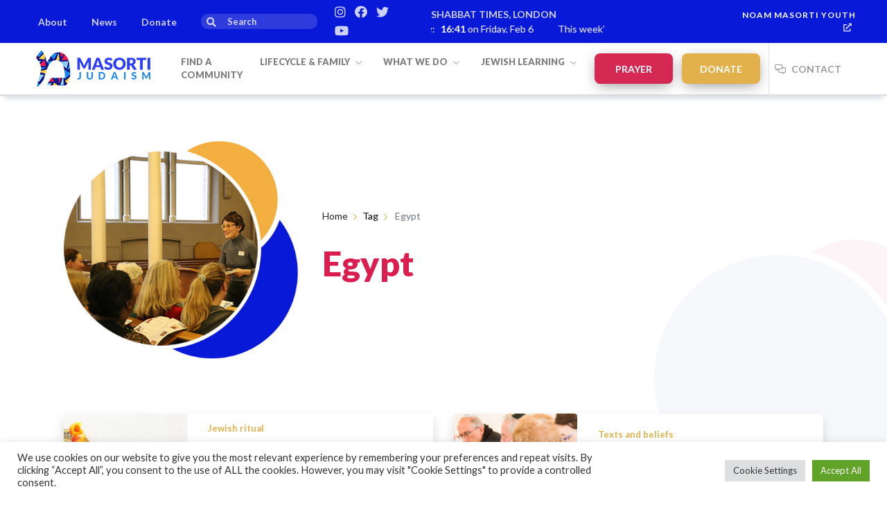

--- FILE ---
content_type: text/html; charset=UTF-8
request_url: https://masorti.org.uk/tag/egypt/
body_size: 18474
content:
<!DOCTYPE html>
<html lang="en-GB">
<head>
<meta charset="UTF-8">
<meta name="viewport" content="width=device-width, initial-scale=1, shrink-to-fit=no">
<meta name="google-site-verification" content="dSHneJuUuy-ARapralp6lL1E-8O3Y9m1bj0hJ-aTBiY" />
<link rel="preconnect" href="https://fonts.gstatic.com">
<link rel="apple-touch-icon" sizes="57x57" href="https://masorti.org.uk/wp-content/themes/WP-Masorti-master/icons/apple-icon-57x57.png">
<link rel="apple-touch-icon" sizes="60x60" href="https://masorti.org.uk/wp-content/themes/WP-Masorti-master/icons/apple-icon-60x60.png">
<link rel="apple-touch-icon" sizes="72x72" href="https://masorti.org.uk/wp-content/themes/WP-Masorti-master/icons/apple-icon-72x72.png">
<link rel="apple-touch-icon" sizes="76x76" href="https://masorti.org.uk/wp-content/themes/WP-Masorti-master/icons/apple-icon-76x76.png">
<link rel="apple-touch-icon" sizes="114x114" href="https://masorti.org.uk/wp-content/themes/WP-Masorti-master/icons/apple-icon-114x114.png">
<link rel="apple-touch-icon" sizes="120x120" href="https://masorti.org.uk/wp-content/themes/WP-Masorti-master/icons/apple-icon-120x120.png">
<link rel="apple-touch-icon" sizes="144x144" href="https://masorti.org.uk/wp-content/themes/WP-Masorti-master/icons/apple-icon-144x144.png">
<link rel="apple-touch-icon" sizes="152x152" href="https://masorti.org.uk/wp-content/themes/WP-Masorti-master/icons/apple-icon-152x152.png">
<link rel="apple-touch-icon" sizes="180x180" href="https://masorti.org.uk/wp-content/themes/WP-Masorti-master/icons/apple-icon-180x180.png">
<link rel="icon" type="image/png" sizes="192x192"  href="https://masorti.org.uk/wp-content/themes/WP-Masorti-master/icons/android-icon-192x192.png">
<link rel="icon" type="image/png" sizes="32x32" href="https://masorti.org.uk/wp-content/themes/WP-Masorti-master/icons/favicon-32x32.png">
<link rel="icon" type="image/png" sizes="96x96" href="https://masorti.org.uk/wp-content/themes/WP-Masorti-master/icons/favicon-96x96.png">
<link rel="icon" type="image/png" sizes="16x16" href="https://masorti.org.uk/wp-content/themes/WP-Masorti-master/icons/favicon-16x16.png">
<link rel="manifest" href="https://masorti.org.uk/wp-content/themes/WP-Masorti-master/icons/manifest.json" crossorigin="use-credentials">
<meta name="msapplication-TileColor" content="#ffffff">
<meta name="msapplication-TileImage" content="https://masorti.org.uk/wp-content/themes/WP-Masorti-master/icons/ms-icon-144x144.png">
<meta name="theme-color" content="#ffffff">
<link href="https://fonts.googleapis.com/css2?family=Lato:ital,wght@0,300;0,400;0,700;0,900;1,300;1,400;1,700;1,900&display=swap" rel="stylesheet">
<link href="https://masorti.org.uk/wp-content/themes/WP-Masorti-master/vendor/bootstrap/css/bootstrap.min.css" rel="stylesheet">
<link rel="stylesheet" href="https://masorti.org.uk/wp-content/themes/WP-Masorti-master/css/util.css?vs=202605.56.27">
<script src="https://kit.fontawesome.com/9e8542a9de.js" crossorigin="anonymous"></script>
<link rel="stylesheet" href="https://masorti.org.uk/wp-content/themes/WP-Masorti-master/css/open-iconic-bootstrap.min.css">
<link rel="stylesheet" href="https://masorti.org.uk/wp-content/themes/WP-Masorti-master/css/animate.css">
<link rel="stylesheet" href="https://masorti.org.uk/wp-content/themes/WP-Masorti-master/css/owl.carousel.min.css">
<link rel="stylesheet" href="https://masorti.org.uk/wp-content/themes/WP-Masorti-master/css/owl.theme.default.min.css">
<link rel="stylesheet" href="https://masorti.org.uk/wp-content/themes/WP-Masorti-master/css/magnific-popup.css">
<link rel="stylesheet" href="https://masorti.org.uk/wp-content/themes/WP-Masorti-master/css/aos.css">
<link rel="stylesheet" href="https://masorti.org.uk/wp-content/themes/WP-Masorti-master/css/ionicons.min.css">
<link rel="stylesheet" href="https://masorti.org.uk/wp-content/themes/WP-Masorti-master/css/flaticon.css">
<link rel="stylesheet" href="https://masorti.org.uk/wp-content/themes/WP-Masorti-master/css/icomoon.css">
<link rel="stylesheet" href="https://masorti.org.uk/wp-content/themes/WP-Masorti-master/css/hebcal.css">
<link rel="stylesheet" href="https://masorti.org.uk/wp-content/themes/WP-Masorti-master/css/screen.css?vs=202605.56.27">
		



<meta name='robots' content='index, follow, max-image-preview:large, max-snippet:-1, max-video-preview:-1' />

	<!-- This site is optimized with the Yoast SEO Premium plugin v20.8 (Yoast SEO v24.5) - https://yoast.com/wordpress/plugins/seo/ -->
	<title>Egypt Archives | Masorti Judaism</title>
	<link rel="canonical" href="https://masorti.org.uk/tag/egypt/" />
	<meta property="og:locale" content="en_GB" />
	<meta property="og:type" content="article" />
	<meta property="og:title" content="Egypt Archives" />
	<meta property="og:url" content="https://masorti.org.uk/tag/egypt/" />
	<meta property="og:site_name" content="Masorti Judaism" />
	<meta name="twitter:card" content="summary_large_image" />
	<script type="application/ld+json" class="yoast-schema-graph">{"@context":"https://schema.org","@graph":[{"@type":"CollectionPage","@id":"https://masorti.org.uk/tag/egypt/","url":"https://masorti.org.uk/tag/egypt/","name":"Egypt Archives | Masorti Judaism","isPartOf":{"@id":"https://masorti.org.uk/#website"},"breadcrumb":{"@id":"https://masorti.org.uk/tag/egypt/#breadcrumb"},"inLanguage":"en-GB"},{"@type":"BreadcrumbList","@id":"https://masorti.org.uk/tag/egypt/#breadcrumb","itemListElement":[{"@type":"ListItem","position":1,"name":"Home","item":"https://masorti.org.uk/"},{"@type":"ListItem","position":2,"name":"Egypt"}]},{"@type":"WebSite","@id":"https://masorti.org.uk/#website","url":"https://masorti.org.uk/","name":"Masorti Judaism","description":"","potentialAction":[{"@type":"SearchAction","target":{"@type":"EntryPoint","urlTemplate":"https://masorti.org.uk/?s={search_term_string}"},"query-input":{"@type":"PropertyValueSpecification","valueRequired":true,"valueName":"search_term_string"}}],"inLanguage":"en-GB"}]}</script>
	<!-- / Yoast SEO Premium plugin. -->


<style id='wp-img-auto-sizes-contain-inline-css' type='text/css'>
img:is([sizes=auto i],[sizes^="auto," i]){contain-intrinsic-size:3000px 1500px}
/*# sourceURL=wp-img-auto-sizes-contain-inline-css */
</style>
<style id='wp-block-library-inline-css' type='text/css'>
:root{--wp-block-synced-color:#7a00df;--wp-block-synced-color--rgb:122,0,223;--wp-bound-block-color:var(--wp-block-synced-color);--wp-editor-canvas-background:#ddd;--wp-admin-theme-color:#007cba;--wp-admin-theme-color--rgb:0,124,186;--wp-admin-theme-color-darker-10:#006ba1;--wp-admin-theme-color-darker-10--rgb:0,107,160.5;--wp-admin-theme-color-darker-20:#005a87;--wp-admin-theme-color-darker-20--rgb:0,90,135;--wp-admin-border-width-focus:2px}@media (min-resolution:192dpi){:root{--wp-admin-border-width-focus:1.5px}}.wp-element-button{cursor:pointer}:root .has-very-light-gray-background-color{background-color:#eee}:root .has-very-dark-gray-background-color{background-color:#313131}:root .has-very-light-gray-color{color:#eee}:root .has-very-dark-gray-color{color:#313131}:root .has-vivid-green-cyan-to-vivid-cyan-blue-gradient-background{background:linear-gradient(135deg,#00d084,#0693e3)}:root .has-purple-crush-gradient-background{background:linear-gradient(135deg,#34e2e4,#4721fb 50%,#ab1dfe)}:root .has-hazy-dawn-gradient-background{background:linear-gradient(135deg,#faaca8,#dad0ec)}:root .has-subdued-olive-gradient-background{background:linear-gradient(135deg,#fafae1,#67a671)}:root .has-atomic-cream-gradient-background{background:linear-gradient(135deg,#fdd79a,#004a59)}:root .has-nightshade-gradient-background{background:linear-gradient(135deg,#330968,#31cdcf)}:root .has-midnight-gradient-background{background:linear-gradient(135deg,#020381,#2874fc)}:root{--wp--preset--font-size--normal:16px;--wp--preset--font-size--huge:42px}.has-regular-font-size{font-size:1em}.has-larger-font-size{font-size:2.625em}.has-normal-font-size{font-size:var(--wp--preset--font-size--normal)}.has-huge-font-size{font-size:var(--wp--preset--font-size--huge)}.has-text-align-center{text-align:center}.has-text-align-left{text-align:left}.has-text-align-right{text-align:right}.has-fit-text{white-space:nowrap!important}#end-resizable-editor-section{display:none}.aligncenter{clear:both}.items-justified-left{justify-content:flex-start}.items-justified-center{justify-content:center}.items-justified-right{justify-content:flex-end}.items-justified-space-between{justify-content:space-between}.screen-reader-text{border:0;clip-path:inset(50%);height:1px;margin:-1px;overflow:hidden;padding:0;position:absolute;width:1px;word-wrap:normal!important}.screen-reader-text:focus{background-color:#ddd;clip-path:none;color:#444;display:block;font-size:1em;height:auto;left:5px;line-height:normal;padding:15px 23px 14px;text-decoration:none;top:5px;width:auto;z-index:100000}html :where(.has-border-color){border-style:solid}html :where([style*=border-top-color]){border-top-style:solid}html :where([style*=border-right-color]){border-right-style:solid}html :where([style*=border-bottom-color]){border-bottom-style:solid}html :where([style*=border-left-color]){border-left-style:solid}html :where([style*=border-width]){border-style:solid}html :where([style*=border-top-width]){border-top-style:solid}html :where([style*=border-right-width]){border-right-style:solid}html :where([style*=border-bottom-width]){border-bottom-style:solid}html :where([style*=border-left-width]){border-left-style:solid}html :where(img[class*=wp-image-]){height:auto;max-width:100%}:where(figure){margin:0 0 1em}html :where(.is-position-sticky){--wp-admin--admin-bar--position-offset:var(--wp-admin--admin-bar--height,0px)}@media screen and (max-width:600px){html :where(.is-position-sticky){--wp-admin--admin-bar--position-offset:0px}}

/*# sourceURL=wp-block-library-inline-css */
</style><style id='global-styles-inline-css' type='text/css'>
:root{--wp--preset--aspect-ratio--square: 1;--wp--preset--aspect-ratio--4-3: 4/3;--wp--preset--aspect-ratio--3-4: 3/4;--wp--preset--aspect-ratio--3-2: 3/2;--wp--preset--aspect-ratio--2-3: 2/3;--wp--preset--aspect-ratio--16-9: 16/9;--wp--preset--aspect-ratio--9-16: 9/16;--wp--preset--color--black: #000000;--wp--preset--color--cyan-bluish-gray: #abb8c3;--wp--preset--color--white: #ffffff;--wp--preset--color--pale-pink: #f78da7;--wp--preset--color--vivid-red: #cf2e2e;--wp--preset--color--luminous-vivid-orange: #ff6900;--wp--preset--color--luminous-vivid-amber: #fcb900;--wp--preset--color--light-green-cyan: #7bdcb5;--wp--preset--color--vivid-green-cyan: #00d084;--wp--preset--color--pale-cyan-blue: #8ed1fc;--wp--preset--color--vivid-cyan-blue: #0693e3;--wp--preset--color--vivid-purple: #9b51e0;--wp--preset--gradient--vivid-cyan-blue-to-vivid-purple: linear-gradient(135deg,rgb(6,147,227) 0%,rgb(155,81,224) 100%);--wp--preset--gradient--light-green-cyan-to-vivid-green-cyan: linear-gradient(135deg,rgb(122,220,180) 0%,rgb(0,208,130) 100%);--wp--preset--gradient--luminous-vivid-amber-to-luminous-vivid-orange: linear-gradient(135deg,rgb(252,185,0) 0%,rgb(255,105,0) 100%);--wp--preset--gradient--luminous-vivid-orange-to-vivid-red: linear-gradient(135deg,rgb(255,105,0) 0%,rgb(207,46,46) 100%);--wp--preset--gradient--very-light-gray-to-cyan-bluish-gray: linear-gradient(135deg,rgb(238,238,238) 0%,rgb(169,184,195) 100%);--wp--preset--gradient--cool-to-warm-spectrum: linear-gradient(135deg,rgb(74,234,220) 0%,rgb(151,120,209) 20%,rgb(207,42,186) 40%,rgb(238,44,130) 60%,rgb(251,105,98) 80%,rgb(254,248,76) 100%);--wp--preset--gradient--blush-light-purple: linear-gradient(135deg,rgb(255,206,236) 0%,rgb(152,150,240) 100%);--wp--preset--gradient--blush-bordeaux: linear-gradient(135deg,rgb(254,205,165) 0%,rgb(254,45,45) 50%,rgb(107,0,62) 100%);--wp--preset--gradient--luminous-dusk: linear-gradient(135deg,rgb(255,203,112) 0%,rgb(199,81,192) 50%,rgb(65,88,208) 100%);--wp--preset--gradient--pale-ocean: linear-gradient(135deg,rgb(255,245,203) 0%,rgb(182,227,212) 50%,rgb(51,167,181) 100%);--wp--preset--gradient--electric-grass: linear-gradient(135deg,rgb(202,248,128) 0%,rgb(113,206,126) 100%);--wp--preset--gradient--midnight: linear-gradient(135deg,rgb(2,3,129) 0%,rgb(40,116,252) 100%);--wp--preset--font-size--small: 13px;--wp--preset--font-size--medium: 20px;--wp--preset--font-size--large: 36px;--wp--preset--font-size--x-large: 42px;--wp--preset--spacing--20: 0.44rem;--wp--preset--spacing--30: 0.67rem;--wp--preset--spacing--40: 1rem;--wp--preset--spacing--50: 1.5rem;--wp--preset--spacing--60: 2.25rem;--wp--preset--spacing--70: 3.38rem;--wp--preset--spacing--80: 5.06rem;--wp--preset--shadow--natural: 6px 6px 9px rgba(0, 0, 0, 0.2);--wp--preset--shadow--deep: 12px 12px 50px rgba(0, 0, 0, 0.4);--wp--preset--shadow--sharp: 6px 6px 0px rgba(0, 0, 0, 0.2);--wp--preset--shadow--outlined: 6px 6px 0px -3px rgb(255, 255, 255), 6px 6px rgb(0, 0, 0);--wp--preset--shadow--crisp: 6px 6px 0px rgb(0, 0, 0);}:where(.is-layout-flex){gap: 0.5em;}:where(.is-layout-grid){gap: 0.5em;}body .is-layout-flex{display: flex;}.is-layout-flex{flex-wrap: wrap;align-items: center;}.is-layout-flex > :is(*, div){margin: 0;}body .is-layout-grid{display: grid;}.is-layout-grid > :is(*, div){margin: 0;}:where(.wp-block-columns.is-layout-flex){gap: 2em;}:where(.wp-block-columns.is-layout-grid){gap: 2em;}:where(.wp-block-post-template.is-layout-flex){gap: 1.25em;}:where(.wp-block-post-template.is-layout-grid){gap: 1.25em;}.has-black-color{color: var(--wp--preset--color--black) !important;}.has-cyan-bluish-gray-color{color: var(--wp--preset--color--cyan-bluish-gray) !important;}.has-white-color{color: var(--wp--preset--color--white) !important;}.has-pale-pink-color{color: var(--wp--preset--color--pale-pink) !important;}.has-vivid-red-color{color: var(--wp--preset--color--vivid-red) !important;}.has-luminous-vivid-orange-color{color: var(--wp--preset--color--luminous-vivid-orange) !important;}.has-luminous-vivid-amber-color{color: var(--wp--preset--color--luminous-vivid-amber) !important;}.has-light-green-cyan-color{color: var(--wp--preset--color--light-green-cyan) !important;}.has-vivid-green-cyan-color{color: var(--wp--preset--color--vivid-green-cyan) !important;}.has-pale-cyan-blue-color{color: var(--wp--preset--color--pale-cyan-blue) !important;}.has-vivid-cyan-blue-color{color: var(--wp--preset--color--vivid-cyan-blue) !important;}.has-vivid-purple-color{color: var(--wp--preset--color--vivid-purple) !important;}.has-black-background-color{background-color: var(--wp--preset--color--black) !important;}.has-cyan-bluish-gray-background-color{background-color: var(--wp--preset--color--cyan-bluish-gray) !important;}.has-white-background-color{background-color: var(--wp--preset--color--white) !important;}.has-pale-pink-background-color{background-color: var(--wp--preset--color--pale-pink) !important;}.has-vivid-red-background-color{background-color: var(--wp--preset--color--vivid-red) !important;}.has-luminous-vivid-orange-background-color{background-color: var(--wp--preset--color--luminous-vivid-orange) !important;}.has-luminous-vivid-amber-background-color{background-color: var(--wp--preset--color--luminous-vivid-amber) !important;}.has-light-green-cyan-background-color{background-color: var(--wp--preset--color--light-green-cyan) !important;}.has-vivid-green-cyan-background-color{background-color: var(--wp--preset--color--vivid-green-cyan) !important;}.has-pale-cyan-blue-background-color{background-color: var(--wp--preset--color--pale-cyan-blue) !important;}.has-vivid-cyan-blue-background-color{background-color: var(--wp--preset--color--vivid-cyan-blue) !important;}.has-vivid-purple-background-color{background-color: var(--wp--preset--color--vivid-purple) !important;}.has-black-border-color{border-color: var(--wp--preset--color--black) !important;}.has-cyan-bluish-gray-border-color{border-color: var(--wp--preset--color--cyan-bluish-gray) !important;}.has-white-border-color{border-color: var(--wp--preset--color--white) !important;}.has-pale-pink-border-color{border-color: var(--wp--preset--color--pale-pink) !important;}.has-vivid-red-border-color{border-color: var(--wp--preset--color--vivid-red) !important;}.has-luminous-vivid-orange-border-color{border-color: var(--wp--preset--color--luminous-vivid-orange) !important;}.has-luminous-vivid-amber-border-color{border-color: var(--wp--preset--color--luminous-vivid-amber) !important;}.has-light-green-cyan-border-color{border-color: var(--wp--preset--color--light-green-cyan) !important;}.has-vivid-green-cyan-border-color{border-color: var(--wp--preset--color--vivid-green-cyan) !important;}.has-pale-cyan-blue-border-color{border-color: var(--wp--preset--color--pale-cyan-blue) !important;}.has-vivid-cyan-blue-border-color{border-color: var(--wp--preset--color--vivid-cyan-blue) !important;}.has-vivid-purple-border-color{border-color: var(--wp--preset--color--vivid-purple) !important;}.has-vivid-cyan-blue-to-vivid-purple-gradient-background{background: var(--wp--preset--gradient--vivid-cyan-blue-to-vivid-purple) !important;}.has-light-green-cyan-to-vivid-green-cyan-gradient-background{background: var(--wp--preset--gradient--light-green-cyan-to-vivid-green-cyan) !important;}.has-luminous-vivid-amber-to-luminous-vivid-orange-gradient-background{background: var(--wp--preset--gradient--luminous-vivid-amber-to-luminous-vivid-orange) !important;}.has-luminous-vivid-orange-to-vivid-red-gradient-background{background: var(--wp--preset--gradient--luminous-vivid-orange-to-vivid-red) !important;}.has-very-light-gray-to-cyan-bluish-gray-gradient-background{background: var(--wp--preset--gradient--very-light-gray-to-cyan-bluish-gray) !important;}.has-cool-to-warm-spectrum-gradient-background{background: var(--wp--preset--gradient--cool-to-warm-spectrum) !important;}.has-blush-light-purple-gradient-background{background: var(--wp--preset--gradient--blush-light-purple) !important;}.has-blush-bordeaux-gradient-background{background: var(--wp--preset--gradient--blush-bordeaux) !important;}.has-luminous-dusk-gradient-background{background: var(--wp--preset--gradient--luminous-dusk) !important;}.has-pale-ocean-gradient-background{background: var(--wp--preset--gradient--pale-ocean) !important;}.has-electric-grass-gradient-background{background: var(--wp--preset--gradient--electric-grass) !important;}.has-midnight-gradient-background{background: var(--wp--preset--gradient--midnight) !important;}.has-small-font-size{font-size: var(--wp--preset--font-size--small) !important;}.has-medium-font-size{font-size: var(--wp--preset--font-size--medium) !important;}.has-large-font-size{font-size: var(--wp--preset--font-size--large) !important;}.has-x-large-font-size{font-size: var(--wp--preset--font-size--x-large) !important;}
/*# sourceURL=global-styles-inline-css */
</style>

<style id='classic-theme-styles-inline-css' type='text/css'>
/*! This file is auto-generated */
.wp-block-button__link{color:#fff;background-color:#32373c;border-radius:9999px;box-shadow:none;text-decoration:none;padding:calc(.667em + 2px) calc(1.333em + 2px);font-size:1.125em}.wp-block-file__button{background:#32373c;color:#fff;text-decoration:none}
/*# sourceURL=/wp-includes/css/classic-themes.min.css */
</style>
<link rel='stylesheet' id='contact-form-7-css' href='https://masorti.org.uk/wp-content/plugins/contact-form-7/includes/css/styles.css?ver=6.0.4' type='text/css' media='all' />
<link rel='stylesheet' id='cookie-law-info-css' href='https://masorti.org.uk/wp-content/plugins/cookie-law-info/legacy/public/css/cookie-law-info-public.css?ver=3.2.8' type='text/css' media='all' />
<link rel='stylesheet' id='cookie-law-info-gdpr-css' href='https://masorti.org.uk/wp-content/plugins/cookie-law-info/legacy/public/css/cookie-law-info-gdpr.css?ver=3.2.8' type='text/css' media='all' />
<style id='akismet-widget-style-inline-css' type='text/css'>

			.a-stats {
				--akismet-color-mid-green: #357b49;
				--akismet-color-white: #fff;
				--akismet-color-light-grey: #f6f7f7;

				max-width: 350px;
				width: auto;
			}

			.a-stats * {
				all: unset;
				box-sizing: border-box;
			}

			.a-stats strong {
				font-weight: 600;
			}

			.a-stats a.a-stats__link,
			.a-stats a.a-stats__link:visited,
			.a-stats a.a-stats__link:active {
				background: var(--akismet-color-mid-green);
				border: none;
				box-shadow: none;
				border-radius: 8px;
				color: var(--akismet-color-white);
				cursor: pointer;
				display: block;
				font-family: -apple-system, BlinkMacSystemFont, 'Segoe UI', 'Roboto', 'Oxygen-Sans', 'Ubuntu', 'Cantarell', 'Helvetica Neue', sans-serif;
				font-weight: 500;
				padding: 12px;
				text-align: center;
				text-decoration: none;
				transition: all 0.2s ease;
			}

			/* Extra specificity to deal with TwentyTwentyOne focus style */
			.widget .a-stats a.a-stats__link:focus {
				background: var(--akismet-color-mid-green);
				color: var(--akismet-color-white);
				text-decoration: none;
			}

			.a-stats a.a-stats__link:hover {
				filter: brightness(110%);
				box-shadow: 0 4px 12px rgba(0, 0, 0, 0.06), 0 0 2px rgba(0, 0, 0, 0.16);
			}

			.a-stats .count {
				color: var(--akismet-color-white);
				display: block;
				font-size: 1.5em;
				line-height: 1.4;
				padding: 0 13px;
				white-space: nowrap;
			}
		
/*# sourceURL=akismet-widget-style-inline-css */
</style>
<link rel="https://api.w.org/" href="https://masorti.org.uk/wp-json/" /><link rel="alternate" title="JSON" type="application/json" href="https://masorti.org.uk/wp-json/wp/v2/tags/18" /><style type="text/css">.recentcomments a{display:inline !important;padding:0 !important;margin:0 !important;}</style><style>
	@media (min-width: 1200px) {
.navbar-expand-xl .navbar-nav .nav-link {
padding-right: .8rem !important;
padding-left: .8rem !important;
	
		}
.navbar-nav a.nav-link {
	font-size:13px !important;
		}	
	
	
	}
	
/*
#accordion .panel p a {
    display: inline !important;
    color: #E2B14B !important;
    font-size: 14px;
    font-weight: normal;
}

.news {
    width: 160px;
	background: #E2B14B !important;
}

#leftSide .news-scroll a {
    text-decoration: none;
}

.dot {
    height: 6px;
    width: 6px;
    margin-left: 3px;
    margin-right: 3px;
    margin-top: 2px !important;
    background-color: #E2B14B);
    border-radius: 50%;
    display: inline-block
}

#navIcons {
	width:160px	
}

.tickerFrame .hebcal-container .copyright,
.tickerFrame .hebcal-container h3 {
    display: none !important;
}

@-webkit-keyframes ticker {
	0% {
		-webkit-transform: translate3d(0, 0, 0);
		transform: translate3d(0, 0, 0);
		visibility: visible;
	}
	100% {
		-webkit-transform: translate3d(-100%, 0, 0);
		transform: translate3d(-100%, 0, 0);
	}
}

@keyframes ticker {
	0% {
		-webkit-transform: translate3d(0, 0, 0);
		transform: translate3d(0, 0, 0);
		visibility: visible;
	}
	100% {
		-webkit-transform: translate3d(-100%, 0, 0);
		transform: translate3d(-100%, 0, 0);
	}
}

.tickerFrame .hebcal-container {
	position:relative;
	display:inline-block;
	overflow:hidden	
}

.tickerFrame .hebcal-2643743 {
	width: 250px;
	height: 17px;
	margin: 0 auto;
	overflow: hidden;
	border-radius: 4px;
	padding: 0 3px;
	-webkit-user-select: none
} 

.tickerFrame .hebcal-results {
	display: inline-block;
	height: 17px;
	line-height: 17px;
	white-space: nowrap;
	padding-right: 100%;
	box-sizing: content-box;
	-webkit-animation-iteration-count: infinite;
	animation-iteration-count: infinite;
	-webkit-animation-timing-function: linear;
	animation-timing-function: linear;
	-webkit-animation-name: ticker;
	animation-name: ticker;
	-webkit-animation-duration: 30s;
	animation-duration: 30s;
}

.tickerFrame .hebcal-results li{
	display: inline-block;
	padding: 0 15px;
	font-size: 14px;
	color: white;
}

@media (max-width: 767.98px) {
	.tickerFrame {
		padding:5px	
	}
	.tickerFrame .hebcal-2643743 {
    	width: 160px;
	}
	.tickerFrame ul.hebcal-results li {
    	margin-bottom: 0
	}
	.tickerFrame .hebcal-results {
    	line-height: 24px
	}
	
	.tickerFrame .hebcal-results li {
		color: #000;
	}
}
*/
</style>
	
<style>
	.grecaptcha-badge{
visibility: collapse !important;
}
	</style>
	
<!-- Meta Pixel Code -->
<script>
!function(f,b,e,v,n,t,s)
{if(f.fbq)return;n=f.fbq=function(){n.callMethod?
n.callMethod.apply(n,arguments):n.queue.push(arguments)};
if(!f._fbq)f._fbq=n;n.push=n;n.loaded=!0;n.version='2.0';
n.queue=[];t=b.createElement(e);t.async=!0;
t.src=v;s=b.getElementsByTagName(e)[0];
s.parentNode.insertBefore(t,s)}(window, document,'script',
'https://connect.facebook.net/en_US/fbevents.js');
fbq('init', '1607666322931950');
fbq('track', 'PageView');
</script>
<noscript><img height="1" width="1" style="display:none"
src="https://www.facebook.com/tr?id=1607666322931950&ev=PageView&noscript=1"
/></noscript>
<!-- End Meta Pixel Code -->	
	

<!-- Global site tag (gtag.js) - Google Analytics --> 
<script async src="https://www.googletagmanager.com/gtag/js?id=G-NJJSL7BTJE"></script> 
<script>
  window.dataLayer = window.dataLayer || [];
  function gtag(){dataLayer.push(arguments);}
  gtag('js', new Date());

  gtag('config', 'G-NJJSL7BTJE');
</script>
<script type="text/javascript">
  (function (d, id) {
    if (d.getElementById(id)) {
      return;
    }
    var js = d.createElement('script');
    js.id = id;
    js.src = 'https://static.beaconproducts.co.uk/js-sdk/production/beaconcrm.min.js';
    d.getElementsByTagName('head')[0].appendChild(js);
  }(document, 'beacon-js-sdk'));
</script> 
<link rel='stylesheet' id='cookie-law-info-table-css' href='https://masorti.org.uk/wp-content/plugins/cookie-law-info/legacy/public/css/cookie-law-info-table.css?ver=3.2.8' type='text/css' media='all' />
</head>
<body>
<!-- Preloader Start -->
<div id="preloader-active">
    <div class="preloader d-flex align-items-center justify-content-center">
    	<div class="preloader-inner pos-relative">
    		<div class="preloader-circle"></div>
    		<div class="preloader-img pere-text"> 
            	<img src="https://masorti.org.uk/wp-content/themes/WP-Masorti-master/images/preloader.png" alt="" /> 
            </div>
    	</div>
    </div>
</div>
<!-- Preloader Start -->
<header>
	<div class="header-inner blue-bg p-t-4 p-b-4">
		<div class="container-fluid">
			<div class="row align-items-center h-100">
				<div id="leftSide" class="col-lg-10 col-md-9 col-12 align-middle">
                    <div class="d-flex align-items-center flex-row-reverse flex-lg-row">
                        <div class="d-none d-md-block"><a href="/about/">About</a></div>
                        <div class="d-none d-md-block"><a href="/news/">News</a></div>
                        <div class="d-none d-md-block"><a href="/donate/">Donate</a></div>
                        <div class="searchNav">
                            <form action="/" method="get">
                            <div class="has-search"> <span class="fa fa-search form-control-feedback"></span>
                                <input type="text" class="form-control" placeholder="Search" name="s" id="search" >
                            </div>
                            </form>
                        </div>
                        <div id="navIcons" class="fs-18">
                            <a href="https://www.instagram.com/masortijudaism/" target="_blank"><i class="fa fa-instagram"></i></a> 
                            <a href="https://www.facebook.com/MasortiJudaism" target="_blank"><i class="fab fa-facebook"></i></a> 
                            <a href="https://twitter.com/MasortiJudaism" target="_blank"><i class="fa fa-twitter"></i></a> 
                            <a href="https://www.youtube.com/channel/UCbd1z8qPvVo1AvkizdshTfg" target="_blank"><i class="fa fa-youtube"></i></a>
                        </div>
                        <div class="tickerFrame d-none d-md-block hidemeIpad">
                        	<span class="dis-inline-block txt-center fs-14 p-r-10"><strong>SHABBAT TIMES, LONDON</strong></span>
                            <script type="text/javascript" charset="utf-8" src="https://www.hebcal.com/shabbat?cfg=j&amp;geonameid=2643743&amp;b=18&amp;M=on&amp;lg=s&amp;tgt=_top"></script>
                        </div>
                    </div>
                </div>
                <div id="rightSide" class="col-lg-2 col-md-3 align-middle d-none d-md-block">
                    <div class="d-flex align-items-center">
                        <div class="text-right dis-block w-full fs-12"> <a style="color: #fff" href="https://noam.org.uk" target="_blank">Noam Masorti Youth</a> <i class="fa fa-external-link"></i> </div>
                    </div>
                </div>
            </div>
        </div>
    </div>

	<div class="top-nav">
		<div class="container-fluid h-100">
            <div class="row align-items-center h-100">
				<div class="col-lg-8 col-md-8 col-sm-8 align-middle">
					<!-- .navbar-expand{-sm|-md|-lg|-xl} -->
<nav class="navbar navbar-expand-xl navbar-light bg-lignt">

	<div class="container"> 
    	<a class="navbar-brand" href="/"><img src="https://masorti.org.uk/wp-content/themes/WP-Masorti-master/images/logo-165.png" alt="" /></a>
		<!--<a class="navbar-brand" href="/"><img src="https://masorti.org.uk/wp-content/uploads/2023/06/Masorti-Flag.png" alt="" /></a>-->
		<button class="navbar-toggler navbar-toggler-right" type="button" data-toggle="collapse" data-target="#navbarResponsive" aria-controls="navbarResponsive" aria-expanded="false" aria-label="Toggle navigation">
        	<span class="navbar-toggler-icon"></span>
        </button>
		<div class="collapse navbar-collapse" id="navbarResponsive">
            <ul class="navbar-nav">
                <li class="nav-item mobileOnlyMenu"><a class="nav-link" href="/about/">About</a></li>
                <li class="nav-item mobileOnlyMenu"><a class="nav-link" href="/news/">News</a></li>
                <li class="nav-item mobileOnlyMenu"><a class="nav-link" href="/donate/">Donate</a></li>
                <li class="nav-item"> 
                    <a class="nav-link " href="/masorti-communities/">Find a community</a>
                </li>
                <li class="nav-item dropdown"> 
                    <a class="nav-link dropdown-toggle " href="/lifecycle-and-family/" id="navbarDropdownMenu01" data-toggle="dropdown" aria-haspopup="true" aria-expanded="false"> Lifecycle &amp; family <i class="fal fa-chevron-down"></i> </a>
                    <div class="dropdown-menu dropdown-menu-right" aria-labelledby="navbarDropdownMenu01">
                        <!--<a class="dropdown-item" href="/lifecycle-and-family/">Lifestyle & family home</a>  --> 
                        <a class="dropdown-item" href="/babies-and-parenting/">Babies & parenting</a> 
                        <a class="dropdown-item" href="/bar-and-bat-mitzvah/">Bar & Bat Mitzvah</a> 
                        <a class="dropdown-item" href="/bereavement/">Bereavement</a> 
                        <a class="dropdown-item" href="/convert-to-judaism/">Convert to Judaism</a> 
                        <a class="dropdown-item" href="/jewish-schools/">Jewish schools</a> 
                        <a class="dropdown-item" href="/marriage/">Marriage</a>
                    </div>
                </li>
                <li class="nav-item dropdown"> 
                    <a class="nav-link dropdown-toggle " href="/programmes-and-services/" id="navbarDropdownMenu04" data-toggle="dropdown" aria-haspopup="true" aria-expanded="false">What we do <i class="fal fa-chevron-down"></i> </a>
                    <div class="dropdown-menu dropdown-menu-right" aria-labelledby="navbarDropdownMenu04">
                        <!--<a class="dropdown-item" href="/programmes-and-services/">Programmes & services home</a>-->
                        <a class="dropdown-item" href="/programmes-and-services/bet-din/">Bet Din</a> 
                        <a class="dropdown-item" href="/programmes-and-services/jewish-learning/">Jewish learning</a> 
                        <a class="dropdown-item" href="/programmes-and-services/leaders-of-prayer/">Leaders of prayer</a> 
                        <a class="dropdown-item" href="/programmes-and-services/leadership-and-development/">Leadership development</a> 
                        <a class="dropdown-item" href="/programmes-and-services/mercaz-masorti-for-israel/">Mercaz - Masorti for Israel</a> 
                        <a class="dropdown-item" href="/programmes-and-services/rabbinic-training/">Rabbinic training</a> 
                        <a class="dropdown-item" href="/programmes-and-services/social-justice/">Social justice</a> 
                        <a class="dropdown-item" href="/programmes-and-services/start-a-masorti-community/">Start a Masorti community</a>
						<a class="dropdown-item" href="/programmes-and-services/lgbt-inclusion/">LGBT + Inclusion</a>

                    </div>
                </li>
                <li class="nav-item dropdown"> 
                    <a class="nav-link dropdown-toggle " href="/jewish-learning/" id="navbarDropdownMenu05" data-toggle="dropdown" aria-haspopup="true" aria-expanded="false">Jewish learning <i class="fal fa-chevron-down"></i> </a>
                    <div class="dropdown-menu dropdown-menu-right" aria-labelledby="navbarDropdownMenu04">
                        <a class="dropdown-item" href="/category/jewish-study-texts-and-beliefs/">Texts and beliefs</a> 
                        <a class="dropdown-item" href="/category/jewish-ritual/">Jewish ritual</a> 
                        <a class="dropdown-item" href="/category/jewish-culture/">Jewish culture</a> 
                        <a class="dropdown-item" href="/category/ethics-and-social-issues/">Ethics and social issues</a> 
                       <a class="dropdown-item" href="https://masortiprayer.org.uk" target="_blank">Masorti Prayer</a>
                    </div>
                </li>
                <li class="nav-item"> 
                    <a class="nav-link " href="/masorti-events/">Events</a> 
                </li>
				<!-- -->
				
				<!--<li class="nav-item"> 
                    <a class="nav-link " href="/high-holy-days/">High Holy Days</a> 
				</li>-->
                <li class="nav-item mobileOnlyMenu">
                    <div class="nav-link">
                        <div class="row no-gutters p-t-10">
							 <div class="col-12">
                                <a href="/prayers-for-israel/" class="btn donate fs-14 glow-button">ISRAEL</a>
                            </div>
							
                            <div class="col-12">
                                <a href="/donate/" class="btn donate fs-14 glow-button">DONATE</a>
                            </div>
                            <div class="col-12">
                                <a href="/marom" class="btn donate fs-14 glow-button" style="background:#d52953">NOAM MASORTI YOUTH</a>
                            </div>
                            <div class="col-12 p-t-25 p-b-15"> 
                                <a class="nav-link-inner fs-16" href="/contact/"><i class="far fa-comments-alt" aria-hidden="true"></i> <span class="dis-inline-block p-l-5">Contact</span></a>
                            </div>
                            <div class="col-12">
                                <span class="dis-block fs-12 lh-1-5 colorwhiteopacity"> 
                                    Alexander House, 3 Shakespeare Road,<br/>
                                    Finchley Central, London N3 1XE </span> <span class="dis-block p-t-10 p-b-15 lh-1-3 fs-15"> +44 (0)20 8349 6650<br/>
                                    <a href="/cdn-cgi/l/email-protection" class="__cf_email__" data-cfemail="1179747d7d7e517c70627e6365783f7e63763f647a">[email&#160;protected]</a> 
                                </span>
                                <div class="p-b-30 nav-icon-mobile"> 
                                    <a class="fs-18 colorwhiteopacity" href="https://www.facebook.com/MasortiJudaism" target="_blank"><i class="fab fa-facebook" aria-hidden="true"></i></a> 
                                    <a class="fs-18 colorwhiteopacity" href="https://twitter.com/MasortiJudaism" target="_blank"><i class="fa fa-twitter" aria-hidden="true"></i></a> 
                                </div>
                            </div>
                        </div>
                    </div>
                </li>
            </ul>
    </div>
</div>
</nav>
				</div>
                <div class="col-lg-4 col-md-4 col-sm-4 align-middle d-none d-md-block">
                    <div class="row no-gutters align-items-center h-100">
					<div class="col-sm-4">
                        	<a class="btn donate fs-14 glow-button" style="background-color:#d52953" href="https://masortiprayer.org.uk" target="_blank"> Prayer</a>
                        </div>
                        <div class="col-sm-4">
                        	<a class="btn donate fs-14 glow-button" href="/donate/">Donate</a>
                        </div>
                        <div class="col-sm-4 border-left">
                        	<a class="btn fs-14" href="/contact/"><i class="far fa-comments-alt"></i> <span class="dis-inline-block p-l-5">Contact</span></a>
                    	</div>
                    </div>
                </div>
        	</div>
    	</div>
	</div>
</header>
<!-- Page Content --> 

<style>
.loadmore {
    position: relative;
    margin: 35px auto;
    display: block;
    text-align: center;
    cursor: pointer;
}
.loadmore span {
    position: relative;
    display: inline-block;
    height: 30px;
    line-height: 30px;
    padding: 0;
    margin: 0;
    color: #adadad !important
}
.loadmore span:after {
    content: '\f13a';
    display: inline-block;
    font-family: "Font Awesome 5 Pro";
    font-size: 12px;
    padding: 0 4px
}

/* Fade in tabs */
@-webkit-keyframes fadeEffect {
	from {
		opacity: 0;
	}
	to {
		opacity: 1;
	}
}
@keyframes fadeEffect {
	from {
		opacity: 0;
	}
	to {
		opacity: 1;
	}
}
.blog-posts {
    -webkit-animation: fadeEffect 1s;
    animation: fadeEffect 1s;
    transition: all ease-in-out .3s;/*opacity: .2*/
}


/** FILTER BAR **/
#filtertabs .form-control-borderless {
    border: none;
}
#filtertabs .form-control-borderless:hover, 
#filtertabs .form-control-borderless:active, 
#filtertabs .form-control-borderless:focus {
    border: none;
    outline: none;
    box-shadow: none;
}
#filtertabs dl, #filtertabs ol, #filtertabs ul {
    margin-top: 0;
    margin-bottom: 0;
}
#filtertabs .form-control {
    padding: .375rem 0;
}
#filtertabs .hidden {
    display: none;
}
.form-check-inline {
    margin-bottom: .25rem;
}
#filtertabs .form-control, #filtertabs .card {
    background-color: #f5f5f5;
}
#filtertabs .btn {
    color: #fff !important;
    font-size: 14px;
}
#filtertabs .list-group-item {
    padding: .75rem 0 0 !important;
    border: 0px solid rgba(0,0,0,.125) !important;
}
.alm-load-more-btn.more {
    display: block !important
}
.ajax-load-more-wrap.grey .alm-load-more-btn {
    margin: 0 auto;
}
.ajax-load-more-wrap.grey .alm-load-more-btn {
    background-color: transparent !important;
    color: #E2B14B !important;
}
</style>
<div id="inner-bg-page" class="dis-block p-b-30">
    <div class="col-xs-12 col-md-12 align-middle wrap-pic-max-w">
		<section id="banner" class="dis-block p-t-58 wrap-pic-max-w"> 
            <!-- border-bottom-->
            <div class="container">
                <div class="row align-items-center p-b-50">
                    <div class="col-lg-4 col-md-4"> 
                    	<img src="https://masorti.org.uk/wp-content/uploads/2021/04/learning.jpg" alt=""> 
                    </div>
                    <div class="col-lg-7 col-md-7">
                        <div id="inner_breadcrumb" class="pos-relative text-black">
                            <nav>
                                <ol class="breadcrumb">
                                    <li class="breadcrumb-item"><a href="/">Home</a></li>
                                    <li class="breadcrumb-item" style="text-transform: capitalize">tag</li>
                                    <li class="breadcrumb-item active" aria-current="page">
                                        Egypt                                    </li>
                                </ol>
                            </nav>
						</div>
						<div class="pos-relative text-black">
							<h1 class="dis-block fs-50 p-b-20 txt-red"> Egypt </h1>
							<div id="inner_excerpt" class="pos-relative fs-22 lh-1-2">
								                            	<!-- /wp:paragraph --> 
                            </div>
						</div>
					</div>
				</div>
			</div>
		</section>
	</div>
  
  	<!--SEARCH-->
	<style>
    #category_list .list-inline-item {
    	margin-bottom:10px	
    }
    </style>
    
	    
    <!--END SEARCH-->
    <section id="boxx3" class="m-t-25 m-b-75">
        <div class="container">
            <!-- <div class="row"> -->
            <div id="ajax-load-more" class="ajax-load-more-wrap grey"  data-alm-id="" data-canonical-url="https://masorti.org.uk/tag/egypt/" data-slug="egypt" data-post-id="18"  data-localized="ajax_load_more_vars" data-alm-object="ajax_load_more"><style type="text/css">.alm-btn-wrap{display:block;margin:0 0 25px;padding:10px 0 0;position:relative;text-align:center}.alm-btn-wrap:after{clear:both;content:"";display:table;height:0}.alm-btn-wrap .alm-load-more-btn{appearance:none;background:#ed7070;border:none;border-radius:4px;box-shadow:0 1px 1px rgba(0,0,0,.04);color:#fff;cursor:pointer;display:inline-block;font-size:15px;font-weight:500;height:43px;line-height:1;margin:0;padding:0 20px;position:relative;text-align:center;text-decoration:none;transition:all .3s ease;user-select:none;width:auto}.alm-btn-wrap .alm-load-more-btn.loading,.alm-btn-wrap .alm-load-more-btn:hover{background-color:#e06161;box-shadow:0 1px 3px rgba(0,0,0,.09);color:#fff;text-decoration:none}.alm-btn-wrap .alm-load-more-btn:active{box-shadow:none;text-decoration:none}.alm-btn-wrap .alm-load-more-btn.loading{cursor:wait;outline:none;padding-left:44px;pointer-events:none}.alm-btn-wrap .alm-load-more-btn.done,.alm-btn-wrap .alm-load-more-btn:disabled{background-color:#ed7070;box-shadow:none!important;opacity:.15;outline:none!important;pointer-events:none}.alm-btn-wrap .alm-load-more-btn.done:before,.alm-btn-wrap .alm-load-more-btn:before,.alm-btn-wrap .alm-load-more-btn:disabled:before{background:none;width:0}.alm-btn-wrap .alm-load-more-btn.loading:before{background:#fff url(https://masorti.org.uk/wp-content/plugins/ajax-load-more/build/frontend/img/ajax-loader.gif) no-repeat 50%;border-radius:3px;content:"";display:inline-block;height:31px;left:0;margin:6px;overflow:hidden;position:absolute;top:0;transition:width .5s ease-in-out;width:30px;z-index:0}.alm-btn-wrap .alm-elementor-link{display:block;font-size:13px;margin:0 0 15px}@media screen and (min-width:768px){.alm-btn-wrap .alm-elementor-link{left:0;margin:0;position:absolute;top:50%;transform:translateY(-50%)}}.ajax-load-more-wrap.white .alm-load-more-btn{background-color:#fff;border:1px solid #e0e0e0;color:#787878;outline:none;overflow:hidden;transition:none}.ajax-load-more-wrap.white .alm-load-more-btn.loading,.ajax-load-more-wrap.white .alm-load-more-btn:focus,.ajax-load-more-wrap.white .alm-load-more-btn:hover{background-color:#fff;border-color:#aaa;color:#333}.ajax-load-more-wrap.white .alm-load-more-btn.done{background-color:#fff;border-color:#ccc;color:#444}.ajax-load-more-wrap.white .alm-load-more-btn.loading{background-color:rgba(0,0,0,0);border-color:rgba(0,0,0,0)!important;box-shadow:none!important;color:hsla(0,0%,100%,0)!important;outline:none!important;padding-left:20px}.ajax-load-more-wrap.white .alm-load-more-btn.loading:before{background-color:rgba(0,0,0,0);background-image:url(https://masorti.org.uk/wp-content/plugins/ajax-load-more/build/frontend/img/ajax-loader-lg.gif);background-position:50%;background-size:25px 25px;height:100%;left:0;margin:0;top:0;width:100%}.ajax-load-more-wrap.light-grey .alm-load-more-btn{background-color:#efefef;border:1px solid #e0e0e0;color:#787878;outline:none;overflow:hidden;transition:all 75ms ease}.ajax-load-more-wrap.light-grey .alm-load-more-btn.done,.ajax-load-more-wrap.light-grey .alm-load-more-btn.loading,.ajax-load-more-wrap.light-grey .alm-load-more-btn:focus,.ajax-load-more-wrap.light-grey .alm-load-more-btn:hover{background-color:#f1f1f1;border-color:#aaa;color:#222}.ajax-load-more-wrap.light-grey .alm-load-more-btn.loading{background-color:rgba(0,0,0,0);border-color:rgba(0,0,0,0)!important;box-shadow:none!important;color:hsla(0,0%,100%,0)!important;outline:none!important;padding-left:20px}.ajax-load-more-wrap.light-grey .alm-load-more-btn.loading:before{background-color:rgba(0,0,0,0);background-image:url(https://masorti.org.uk/wp-content/plugins/ajax-load-more/build/frontend/img/ajax-loader-lg.gif);background-position:50%;background-size:25px 25px;height:100%;left:0;margin:0;top:0;width:100%}.ajax-load-more-wrap.blue .alm-load-more-btn{background-color:#1b91ca}.ajax-load-more-wrap.blue .alm-load-more-btn.done,.ajax-load-more-wrap.blue .alm-load-more-btn.loading,.ajax-load-more-wrap.blue .alm-load-more-btn:hover{background-color:#1b84b7}.ajax-load-more-wrap.green .alm-load-more-btn{background-color:#80ca7a}.ajax-load-more-wrap.green .alm-load-more-btn.done,.ajax-load-more-wrap.green .alm-load-more-btn.loading,.ajax-load-more-wrap.green .alm-load-more-btn:hover{background-color:#81c17b}.ajax-load-more-wrap.purple .alm-load-more-btn{background-color:#b97eca}.ajax-load-more-wrap.purple .alm-load-more-btn.done,.ajax-load-more-wrap.purple .alm-load-more-btn.loading,.ajax-load-more-wrap.purple .alm-load-more-btn:hover{background-color:#a477b1}.ajax-load-more-wrap.grey .alm-load-more-btn{background-color:#a09e9e}.ajax-load-more-wrap.grey .alm-load-more-btn.done,.ajax-load-more-wrap.grey .alm-load-more-btn.loading,.ajax-load-more-wrap.grey .alm-load-more-btn:hover{background-color:#888}.ajax-load-more-wrap.infinite>.alm-btn-wrap .alm-load-more-btn{background-color:rgba(0,0,0,0)!important;background-image:url(https://masorti.org.uk/wp-content/plugins/ajax-load-more/build/frontend/img/spinner.gif);background-position:50%;background-repeat:no-repeat;border:none!important;box-shadow:none!important;cursor:default!important;opacity:0;outline:none!important;overflow:hidden;text-indent:-9999px;transition:opacity .2s ease;width:100%}.ajax-load-more-wrap.infinite>.alm-btn-wrap .alm-load-more-btn:before{display:none!important}.ajax-load-more-wrap.infinite>.alm-btn-wrap .alm-load-more-btn:active,.ajax-load-more-wrap.infinite>.alm-btn-wrap .alm-load-more-btn:focus{outline:none}.ajax-load-more-wrap.infinite>.alm-btn-wrap .alm-load-more-btn.done{opacity:0}.ajax-load-more-wrap.infinite>.alm-btn-wrap .alm-load-more-btn.loading{opacity:1}.ajax-load-more-wrap.infinite.skype>.alm-btn-wrap .alm-load-more-btn{background-image:url(https://masorti.org.uk/wp-content/plugins/ajax-load-more/build/frontend/img/spinner-skype.gif)}.ajax-load-more-wrap.infinite.ring>.alm-btn-wrap .alm-load-more-btn{background-image:url(https://masorti.org.uk/wp-content/plugins/ajax-load-more/build/frontend/img/spinner-ring.gif)}.ajax-load-more-wrap.infinite.fading-blocks>.alm-btn-wrap .alm-load-more-btn{background-image:url(https://masorti.org.uk/wp-content/plugins/ajax-load-more/build/frontend/img/loader-fading-blocks.gif)}.ajax-load-more-wrap.infinite.fading-circles>.alm-btn-wrap .alm-load-more-btn{background-image:url(https://masorti.org.uk/wp-content/plugins/ajax-load-more/build/frontend/img/loader-fading-circles.gif)}.ajax-load-more-wrap.infinite.chasing-arrows>.alm-btn-wrap .alm-load-more-btn{background-image:url(https://masorti.org.uk/wp-content/plugins/ajax-load-more/build/frontend/img/spinner-chasing-arrows.gif)}.ajax-load-more-wrap.alm-horizontal .alm-btn-wrap{align-items:center;display:flex;margin:0;padding:0}.ajax-load-more-wrap.alm-horizontal .alm-btn-wrap button{margin:0}.ajax-load-more-wrap.alm-horizontal .alm-btn-wrap button.done{display:none}.alm-btn-wrap--prev{clear:both;display:flex;justify-content:center;margin:0;padding:0;width:100%}.alm-btn-wrap--prev:after{clear:both;content:"";display:table;height:0}.alm-btn-wrap--prev a.alm-load-more-btn--prev{display:inline-block;font-size:14px;font-weight:500;line-height:1;margin:0 0 15px;padding:5px;position:relative;text-decoration:none}.alm-btn-wrap--prev a.alm-load-more-btn--prev:focus,.alm-btn-wrap--prev a.alm-load-more-btn--prev:hover{text-decoration:underline}.alm-btn-wrap--prev a.alm-load-more-btn--prev.loading,.alm-btn-wrap--prev a.alm-load-more-btn--prev.loading:focus{cursor:wait;text-decoration:none}.alm-btn-wrap--prev a.alm-load-more-btn--prev.loading:before,.alm-btn-wrap--prev a.alm-load-more-btn--prev.loading:focus:before{background:url(https://masorti.org.uk/wp-content/plugins/ajax-load-more/build/frontend/img/ajax-loader-lg.gif) no-repeat 0;background-size:16px 16px;content:"";display:block;height:16px;left:-18px;position:absolute;top:50%;transform:translateY(-50%);width:16px}.alm-btn-wrap--prev a.alm-load-more-btn--prev.skype.loading:before{background-image:url(https://masorti.org.uk/wp-content/plugins/ajax-load-more/build/frontend/img/spinner-skype.gif)}.alm-btn-wrap--prev a.alm-load-more-btn--prev.ring.loading:before{background-image:url(https://masorti.org.uk/wp-content/plugins/ajax-load-more/build/frontend/img/spinner-ring.gif)}.alm-btn-wrap--prev a.alm-load-more-btn--prev.fading-blocks.loading:before{background-image:url(https://masorti.org.uk/wp-content/plugins/ajax-load-more/build/frontend/img/loader-fading-blocks.gif)}.alm-btn-wrap--prev a.alm-load-more-btn--prev.chasing-arrows.loading:before{background-image:url(https://masorti.org.uk/wp-content/plugins/ajax-load-more/build/frontend/img/spinner-chasing-arrows.gif)}.alm-btn-wrap--prev a.alm-load-more-btn--prev button:not([disabled]),.alm-btn-wrap--prev a.alm-load-more-btn--prev:not(.disabled){cursor:pointer}.alm-btn-wrap--prev a.alm-load-more-btn--prev.done{display:none}.alm-listing,.alm-paging-content{outline:none}.alm-listing:after,.alm-paging-content:after{clear:both;content:"";display:table;height:0}.alm-listing{margin:0;padding:0}.alm-listing .alm-paging-content>li,.alm-listing>li{position:relative}.alm-listing .alm-paging-content>li.alm-item,.alm-listing>li.alm-item{background:none;list-style:none;margin:0 0 30px;padding:0 0 0 80px;position:relative}@media screen and (min-width:480px){.alm-listing .alm-paging-content>li.alm-item,.alm-listing>li.alm-item{padding:0 0 0 100px}}@media screen and (min-width:768px){.alm-listing .alm-paging-content>li.alm-item,.alm-listing>li.alm-item{padding:0 0 0 135px}}@media screen and (min-width:1024px){.alm-listing .alm-paging-content>li.alm-item,.alm-listing>li.alm-item{padding:0 0 0 160px}}.alm-listing .alm-paging-content>li.alm-item h3,.alm-listing>li.alm-item h3{margin:0}.alm-listing .alm-paging-content>li.alm-item p,.alm-listing>li.alm-item p{margin:10px 0 0}.alm-listing .alm-paging-content>li.alm-item p.entry-meta,.alm-listing>li.alm-item p.entry-meta{opacity:.75}.alm-listing .alm-paging-content>li.alm-item img,.alm-listing>li.alm-item img{border-radius:2px;left:0;max-width:65px;position:absolute;top:0}@media screen and (min-width:480px){.alm-listing .alm-paging-content>li.alm-item img,.alm-listing>li.alm-item img{max-width:85px}}@media screen and (min-width:768px){.alm-listing .alm-paging-content>li.alm-item img,.alm-listing>li.alm-item img{max-width:115px}}@media screen and (min-width:1024px){.alm-listing .alm-paging-content>li.alm-item img,.alm-listing>li.alm-item img{max-width:140px}}.alm-listing .alm-paging-content>li.no-img,.alm-listing>li.no-img{padding:0}.alm-listing.products li.product{padding-left:inherit}.alm-listing.products li.product img{border-radius:inherit;position:static}.alm-listing.stylefree .alm-paging-content>li,.alm-listing.stylefree>li{margin:inherit;padding:inherit}.alm-listing.stylefree .alm-paging-content>li img,.alm-listing.stylefree>li img{border-radius:inherit;margin:inherit;padding:inherit;position:static}.alm-listing.rtl .alm-paging-content>li{padding:0 170px 0 0;text-align:right}.alm-listing.rtl .alm-paging-content>li img{left:auto;right:0}.alm-listing.rtl.products li.product{padding-right:inherit}.alm-masonry{clear:both;display:block;overflow:hidden}.alm-placeholder{display:none;opacity:0;transition:opacity .2s ease}.ajax-load-more-wrap.alm-horizontal{display:flex;flex-wrap:nowrap;width:100%}.ajax-load-more-wrap.alm-horizontal .alm-listing{display:flex;flex-direction:row;flex-wrap:nowrap}.ajax-load-more-wrap.alm-horizontal .alm-listing>li.alm-item{background-color:#fff;border:1px solid #efefef;border-radius:4px;height:auto;margin:0 2px;padding:20px 20px 30px;text-align:center;width:300px}.ajax-load-more-wrap.alm-horizontal .alm-listing>li.alm-item img{border-radius:4px;box-shadow:0 2px 10px rgba(0,0,0,.075);margin:0 auto 15px;max-width:125px;position:static}.ajax-load-more-wrap.alm-horizontal .alm-listing:after{display:none}.alm-toc{display:flex;padding:10px 0;width:auto}.alm-toc button{background:#f7f7f7;border:1px solid #efefef;border-radius:4px;box-shadow:none;color:#454545;cursor:pointer;font-size:14px;font-weight:500;height:auto;line-height:1;margin:0 5px 0 0;outline:none;padding:7px 10px;transition:all .15s ease}.alm-toc button:focus,.alm-toc button:hover{border-color:#ccc;color:#222}.alm-toc button:hover{text-decoration:underline}.alm-toc button:focus{box-shadow:0 0 0 3px rgba(0,0,0,.05)}</style><div aria-live="polite" aria-atomic="true" class="alm-listing alm-ajax row" data-container-type="div" data-loading-style="grey" data-repeater="default" data-post-type="articles,post" data-tag="egypt" data-order="DESC" data-orderby="date" data-offset="0" data-posts-per-page="10" data-scroll="false" data-button-label="Load more..." data-prev-button-label="Load Previous"></div><div class="alm-btn-wrap" data-rel="ajax-load-more"><button class="alm-load-more-btn more " type="button">Load more...</button></div></div>            <!-- </div> -->
        </div>
  	</section>
  
</div>

<!-- COMMUNITY -->
<section id="communityFrame" class="m-t-75 mm-t-0 bluegradient-bg">
  <div class="container p-t-50 p-b-50 ">
    <div class="row p-b-30 justify-content-center">
      <div class="col-lg-8 col-md-12 col-12">
        <div class="pos-relative p-b-5 txt-center text-white "> <span class="dis-block fs-40 font-weight-bold">Join the Community</span> </div>
        <div class="pos-relative p-b-40 txt-center fs-22 lh-1-1" style="color:rgba(255,255,255, 0.8)"> Sign up for the Masorti Judaism newsletter to stay up to date with the latest learning, news and events happening in the community. </div>
        <div class="pos-relative txt-center bg-white card-5" style="border-radius: 10px;"> 
          <!-- Begin Mailchimp Signup Form -->
          <form action="https://masorti.us10.list-manage.com/subscribe/post?u=ee6dc8798dbd8e882890fb4ef&amp;id=7a21c40ccf" method="post" id="mc-embedded-subscribe-form" name="mc-embedded-subscribe-form" class="validate subscribe-form" target="_blank" novalidate>
            <div class="row align-items-center">
            <div class="col-xl-4 col-lg-4 col-md-4 pos-relative align-middle p-l-20">
              <div class="form-group border-right">
                <input type="text" class="form-control" name="MMERGE3" id="mce-MMERGE3" placeholder="Your name...">
                <i class="far fa-paper-plane ab-l-m color_orange fs-22"></i> </div>
            </div>
            <div class="col-xl-4 col-lg-4 col-md-4 align-middle">
              <div class="form-group">
                <input type="text" class="required email form-control" type="email" value="" name="EMAIL" id="mce-EMAIL" placeholder="Your email address...">
              </div>
            </div>
            <div id="mce-responses" class="clear">
              <div class="response" id="mce-error-response" style="display:none"></div>
              <div class="response" id="mce-success-response" style="display:none"></div>
            </div>
            <!-- real people should not fill this in and expect good things - do not remove this or risk form bot signups-->
            <div style="position: absolute; left: -5000px;" aria-hidden="true">
              <input type="text" name="b_ee6dc8798dbd8e882890fb4ef_7a21c40ccf" tabindex="-1" value="">
            </div>
            <div class="col-xl-4 col-lg-4 col-md-4 align-middle">
              <div class="form-group">
                <input type="submit" value="SIGN ME UP" class="submit btn donate fs-14 bgcolor_orange" name="subscribe" id="mc-embedded-subscribe">
              </div>
            </div>
          </form>
          <script data-cfasync="false" src="/cdn-cgi/scripts/5c5dd728/cloudflare-static/email-decode.min.js"></script><script type='text/javascript' src='//s3.amazonaws.com/downloads.mailchimp.com/js/mc-validate.js'></script> 
          <script type='text/javascript'>(function($) {window.fnames = new Array(); window.ftypes = new Array();fnames[3]='MMERGE3';ftypes[3]='text';fnames[0]='EMAIL';ftypes[0]='email';fnames[1]='FNAME';ftypes[1]='text';fnames[2]='LNAME';ftypes[2]='text';}(jQuery));var $mcj = jQuery.noConflict(true);</script> 
          <!--End mc_embed_signup--> 
        </div>
      </div>
    </div>
  </div>
</section>
<!-- Footer -->

<footer class="p-t-75 p-b-50">
  <div class="container">
    <div class="row">
      <div class="col-lg-2 col-md-4 col-sm-6 p-l-25"> <img class="p-b-25" src="https://masorti.org.uk/wp-content/themes/WP-Masorti-master/images/logo-165.png" alt="" />
        <h4>Alexander House,<br/>
          3 Shakespeare Road,<br/>
          London N3 1XE </h4>
        <h4>+44 (0)20 8349 6650</h4>
        <h4><a href="/cdn-cgi/l/email-protection#a3cbc6cfcfcce3cec2d0ccd1d7ca8dccd1c48dd6c8"><span class="__cf_email__" data-cfemail="b8d0ddd4d4d7f8d5d9cbd7caccd196d7cadf96cdd3">[email&#160;protected]</span></a></h4>
        <div class="pos-relative clearfix p-t-10 p-b-10">
          <ul class="ftco-footer-social list-unstyled float-md-left float-lft">
            <li class="list-inline-item"><a href="https://www.instagram.com/masortijudaism/" target="_blank"><span class="icon-instagram"></span></a></li>
            <li class="list-inline-item"><a href="https://www.facebook.com/MasortiJudaism" target="_blank"><span class="icon-facebook"></span></a></li>
            <li class="list-inline-item"><a href="https://twitter.com/MasortiJudaism" target="_blank"><span class="icon-twitter"></span></a></li>
            <li class="list-inline-item"><a href="https://www.youtube.com/channel/UCbd1z8qPvVo1AvkizdshTfg" target="_blank"><span class="icon-youtube"></span></a></li>
          </ul>
        </div>
        <div class="pos-relative"> <a class="btn donate fs-14 glow-button" href="">Donate</a> </div>
      </div>
      <div class="col-lg-7 col-md-8 col-sm-6">
        <div class="row">
          <div class="col-lg-4 col-md-4 col-sm-4">
            <h4><span><a style="color:#000 !important" href="/lifecycle-and-family/">Lifecycle & family</a></span></h4>
            <ul>
              <li><a href="/lifecycle-and-family/babies-and-parenting/">Babies and parenting</a></li>
              <li><a href="/lifecycle-and-family/bar-and-bat-mitzvah/">Bar and Bat Mitzah</a></li>
              <li><a href="/lifecycle-and-family/bereavement/">Bereavement</a></li>
              <li><a href="/lifecycle-and-family/convert-to-judaism/">Convert to Judaism</a></li>
              <li><a href="/lifecycle-and-family/jewish-schools/">Jewish schools</a></li>
              <li><a href="/lifecycle-and-family/marriage/">Marriage</a></li>
            </ul>
          </div>
          <div class="col-lg-4 col-md-4 col-sm-4">
            <h4><span><a style="color:#000 !important" href="/programmes-and-services/">What we do</a></span></h4>
            <ul>
              <li><a href="/programmes-and-services/bet-din/">Bet Din</a></li>
              <li><a href="/programmes-and-services/jewish-learning/">Jewish learning</a></li>
              <li><a href="/programmes-and-services/leaders-of-prayer/">Leaders of prayer</a></li>
              <li><a href="/programmes-and-services/leadership-and-development/">Leadership development</a></li>
              <li><a href="/programmes-and-services/mercaz-masorti-for-israel/">Mercaz</a></li>
              <li><a href="/programmes-and-services/rabbinic-training/">Rabbinic training</a></li>
              <li><a href="/programmes-and-services/social-justice/">Social justice</a></li>
              <li><a href="/programmes-and-services/start-a-masorti-community/">Start a Masorti community</a></li>
            </ul>
          </div>
          <div class="col-lg-4 col-md-4 col-sm-4">
            <h4><span>Useful links</span></h4>
            <ul>
              <li><a href="/noam/">Noam Masorti Youth</a></li>
              <li><a href="/marom/">Marom Young Adults</a></li>
              <li><a href="/about/faqs/">FAQs</a></li>
              <li><a href="/write-for-us/">Write for us</a></li>
              <li><a href="/terms-and-conditions/">Terms &amp; conditions</a></li>
              <li><a href="/privacy-policy/">Privacy policy</a></li>
            </ul>
          </div>
        </div>
      </div>
      <div class="col-lg-3 col-md-12 col-sm-3">
        <div class="row">
          <div class="col-sm-12">
            <h4><span>Shabbat times, London</span></h4>
            <script data-cfasync="false" src="/cdn-cgi/scripts/5c5dd728/cloudflare-static/email-decode.min.js"></script><script type="text/javascript" charset="utf-8" src="https://www.hebcal.com/shabbat?cfg=j&amp;geonameid=2643743&amp;b=18&amp;M=on&amp;lg=s&amp;tgt=_top"></script> 
            <!-- <h4>Alexander House,<br/>
							3 Shakespeare Road,<br/>
							London N3 1XE </h4>
							<h4>+44 (0)20 8349 6650</h4>
							<h4><a href="mailto:hello@masorti.org.uk">hello@masorti.org.uk</a></h4>
							<div class="pos-relative clearfix p-t-10 p-b-10">
							<ul class="ftco-footer-social list-unstyled float-md-left float-lft">
							  <li class="ftco-animate fadeInUp ftco-animated"><a href="https://www.facebook.com/MasortiJudaism" target="_blank"><span class="icon-facebook"></span></a></li>
							  <li class="ftco-animate fadeInUp ftco-animated"><a href="https://twitter.com/MasortiJudaism" target="_blank"><span class="icon-twitter"></span></a></li>
							</ul>
							</div>
							<div class="pos-relative"> <a class="btn donate fs-14 glow-button" href="">Donate</a> </div>--> 
          </div>
        </div>
      </div>
      <div class="clearfix"></div>
      <div class="col-sm-12">
        <div class="pos-relative text-center border-top p-t-50 m-t-50">
          <p><span>Copyright 2026 Masorti Judaism. All rights reserved</span></p>
          <p>Masorti Judaism is a registered UK charity No. 1117590</p>
        </div>
      </div>
    </div>
  </div>
</footer>
<script type="speculationrules">
{"prefetch":[{"source":"document","where":{"and":[{"href_matches":"/*"},{"not":{"href_matches":["/wp-*.php","/wp-admin/*","/wp-content/uploads/*","/wp-content/*","/wp-content/plugins/*","/wp-content/themes/WP-Masorti-master/*","/*\\?(.+)"]}},{"not":{"selector_matches":"a[rel~=\"nofollow\"]"}},{"not":{"selector_matches":".no-prefetch, .no-prefetch a"}}]},"eagerness":"conservative"}]}
</script>
<!--googleoff: all--><div id="cookie-law-info-bar" data-nosnippet="true"><span><div class="cli-bar-container cli-style-v2"><div class="cli-bar-message">We use cookies on our website to give you the most relevant experience by remembering your preferences and repeat visits. By clicking “Accept All”, you consent to the use of ALL the cookies. However, you may visit "Cookie Settings" to provide a controlled consent.</div><div class="cli-bar-btn_container"><a role='button' class="medium cli-plugin-button cli-plugin-main-button cli_settings_button" style="margin:0px 5px 0px 0px">Cookie Settings</a><a id="wt-cli-accept-all-btn" role='button' data-cli_action="accept_all" class="wt-cli-element medium cli-plugin-button wt-cli-accept-all-btn cookie_action_close_header cli_action_button">Accept All</a></div></div></span></div><div id="cookie-law-info-again" data-nosnippet="true"><span id="cookie_hdr_showagain">Manage consent</span></div><div class="cli-modal" data-nosnippet="true" id="cliSettingsPopup" tabindex="-1" role="dialog" aria-labelledby="cliSettingsPopup" aria-hidden="true">
  <div class="cli-modal-dialog" role="document">
	<div class="cli-modal-content cli-bar-popup">
		  <button type="button" class="cli-modal-close" id="cliModalClose">
			<svg class="" viewBox="0 0 24 24"><path d="M19 6.41l-1.41-1.41-5.59 5.59-5.59-5.59-1.41 1.41 5.59 5.59-5.59 5.59 1.41 1.41 5.59-5.59 5.59 5.59 1.41-1.41-5.59-5.59z"></path><path d="M0 0h24v24h-24z" fill="none"></path></svg>
			<span class="wt-cli-sr-only">Close</span>
		  </button>
		  <div class="cli-modal-body">
			<div class="cli-container-fluid cli-tab-container">
	<div class="cli-row">
		<div class="cli-col-12 cli-align-items-stretch cli-px-0">
			<div class="cli-privacy-overview">
				<h4>Privacy Overview</h4>				<div class="cli-privacy-content">
					<div class="cli-privacy-content-text">This website uses cookies to improve your experience while you navigate through the website. Out of these, the cookies that are categorized as necessary are stored on your browser as they are essential for the working of basic functionalities of the website. We also use third-party cookies that help us analyze and understand how you use this website. These cookies will be stored in your browser only with your consent. You also have the option to opt-out of these cookies. But opting out of some of these cookies may affect your browsing experience.</div>
				</div>
				<a class="cli-privacy-readmore" aria-label="Show more" role="button" data-readmore-text="Show more" data-readless-text="Show less"></a>			</div>
		</div>
		<div class="cli-col-12 cli-align-items-stretch cli-px-0 cli-tab-section-container">
												<div class="cli-tab-section">
						<div class="cli-tab-header">
							<a role="button" tabindex="0" class="cli-nav-link cli-settings-mobile" data-target="necessary" data-toggle="cli-toggle-tab">
								Necessary							</a>
															<div class="wt-cli-necessary-checkbox">
									<input type="checkbox" class="cli-user-preference-checkbox"  id="wt-cli-checkbox-necessary" data-id="checkbox-necessary" checked="checked"  />
									<label class="form-check-label" for="wt-cli-checkbox-necessary">Necessary</label>
								</div>
								<span class="cli-necessary-caption">Always Enabled</span>
													</div>
						<div class="cli-tab-content">
							<div class="cli-tab-pane cli-fade" data-id="necessary">
								<div class="wt-cli-cookie-description">
									Necessary cookies are absolutely essential for the website to function properly. These cookies ensure basic functionalities and security features of the website, anonymously.
<table class="cookielawinfo-row-cat-table cookielawinfo-winter"><thead><tr><th class="cookielawinfo-column-1">Cookie</th><th class="cookielawinfo-column-3">Duration</th><th class="cookielawinfo-column-4">Description</th></tr></thead><tbody><tr class="cookielawinfo-row"><td class="cookielawinfo-column-1">cookielawinfo-checkbox-analytics</td><td class="cookielawinfo-column-3">11 months</td><td class="cookielawinfo-column-4">This cookie is set by GDPR Cookie Consent plugin. The cookie is used to store the user consent for the cookies in the category "Analytics".</td></tr><tr class="cookielawinfo-row"><td class="cookielawinfo-column-1">cookielawinfo-checkbox-functional</td><td class="cookielawinfo-column-3">11 months</td><td class="cookielawinfo-column-4">The cookie is set by GDPR cookie consent to record the user consent for the cookies in the category "Functional".</td></tr><tr class="cookielawinfo-row"><td class="cookielawinfo-column-1">cookielawinfo-checkbox-necessary</td><td class="cookielawinfo-column-3">11 months</td><td class="cookielawinfo-column-4">This cookie is set by GDPR Cookie Consent plugin. The cookies is used to store the user consent for the cookies in the category "Necessary".</td></tr><tr class="cookielawinfo-row"><td class="cookielawinfo-column-1">cookielawinfo-checkbox-others</td><td class="cookielawinfo-column-3">11 months</td><td class="cookielawinfo-column-4">This cookie is set by GDPR Cookie Consent plugin. The cookie is used to store the user consent for the cookies in the category "Other.</td></tr><tr class="cookielawinfo-row"><td class="cookielawinfo-column-1">cookielawinfo-checkbox-performance</td><td class="cookielawinfo-column-3">11 months</td><td class="cookielawinfo-column-4">This cookie is set by GDPR Cookie Consent plugin. The cookie is used to store the user consent for the cookies in the category "Performance".</td></tr><tr class="cookielawinfo-row"><td class="cookielawinfo-column-1">viewed_cookie_policy</td><td class="cookielawinfo-column-3">11 months</td><td class="cookielawinfo-column-4">The cookie is set by the GDPR Cookie Consent plugin and is used to store whether or not user has consented to the use of cookies. It does not store any personal data.</td></tr></tbody></table>								</div>
							</div>
						</div>
					</div>
																	<div class="cli-tab-section">
						<div class="cli-tab-header">
							<a role="button" tabindex="0" class="cli-nav-link cli-settings-mobile" data-target="functional" data-toggle="cli-toggle-tab">
								Functional							</a>
															<div class="cli-switch">
									<input type="checkbox" id="wt-cli-checkbox-functional" class="cli-user-preference-checkbox"  data-id="checkbox-functional" />
									<label for="wt-cli-checkbox-functional" class="cli-slider" data-cli-enable="Enabled" data-cli-disable="Disabled"><span class="wt-cli-sr-only">Functional</span></label>
								</div>
													</div>
						<div class="cli-tab-content">
							<div class="cli-tab-pane cli-fade" data-id="functional">
								<div class="wt-cli-cookie-description">
									Functional cookies help to perform certain functionalities like sharing the content of the website on social media platforms, collect feedbacks, and other third-party features.
								</div>
							</div>
						</div>
					</div>
																	<div class="cli-tab-section">
						<div class="cli-tab-header">
							<a role="button" tabindex="0" class="cli-nav-link cli-settings-mobile" data-target="performance" data-toggle="cli-toggle-tab">
								Performance							</a>
															<div class="cli-switch">
									<input type="checkbox" id="wt-cli-checkbox-performance" class="cli-user-preference-checkbox"  data-id="checkbox-performance" />
									<label for="wt-cli-checkbox-performance" class="cli-slider" data-cli-enable="Enabled" data-cli-disable="Disabled"><span class="wt-cli-sr-only">Performance</span></label>
								</div>
													</div>
						<div class="cli-tab-content">
							<div class="cli-tab-pane cli-fade" data-id="performance">
								<div class="wt-cli-cookie-description">
									Performance cookies are used to understand and analyze the key performance indexes of the website which helps in delivering a better user experience for the visitors.
								</div>
							</div>
						</div>
					</div>
																	<div class="cli-tab-section">
						<div class="cli-tab-header">
							<a role="button" tabindex="0" class="cli-nav-link cli-settings-mobile" data-target="analytics" data-toggle="cli-toggle-tab">
								Analytics							</a>
															<div class="cli-switch">
									<input type="checkbox" id="wt-cli-checkbox-analytics" class="cli-user-preference-checkbox"  data-id="checkbox-analytics" />
									<label for="wt-cli-checkbox-analytics" class="cli-slider" data-cli-enable="Enabled" data-cli-disable="Disabled"><span class="wt-cli-sr-only">Analytics</span></label>
								</div>
													</div>
						<div class="cli-tab-content">
							<div class="cli-tab-pane cli-fade" data-id="analytics">
								<div class="wt-cli-cookie-description">
									Analytical cookies are used to understand how visitors interact with the website. These cookies help provide information on metrics the number of visitors, bounce rate, traffic source, etc.
								</div>
							</div>
						</div>
					</div>
																	<div class="cli-tab-section">
						<div class="cli-tab-header">
							<a role="button" tabindex="0" class="cli-nav-link cli-settings-mobile" data-target="advertisement" data-toggle="cli-toggle-tab">
								Advertisement							</a>
															<div class="cli-switch">
									<input type="checkbox" id="wt-cli-checkbox-advertisement" class="cli-user-preference-checkbox"  data-id="checkbox-advertisement" />
									<label for="wt-cli-checkbox-advertisement" class="cli-slider" data-cli-enable="Enabled" data-cli-disable="Disabled"><span class="wt-cli-sr-only">Advertisement</span></label>
								</div>
													</div>
						<div class="cli-tab-content">
							<div class="cli-tab-pane cli-fade" data-id="advertisement">
								<div class="wt-cli-cookie-description">
									Advertisement cookies are used to provide visitors with relevant ads and marketing campaigns. These cookies track visitors across websites and collect information to provide customized ads.
								</div>
							</div>
						</div>
					</div>
																	<div class="cli-tab-section">
						<div class="cli-tab-header">
							<a role="button" tabindex="0" class="cli-nav-link cli-settings-mobile" data-target="others" data-toggle="cli-toggle-tab">
								Others							</a>
															<div class="cli-switch">
									<input type="checkbox" id="wt-cli-checkbox-others" class="cli-user-preference-checkbox"  data-id="checkbox-others" />
									<label for="wt-cli-checkbox-others" class="cli-slider" data-cli-enable="Enabled" data-cli-disable="Disabled"><span class="wt-cli-sr-only">Others</span></label>
								</div>
													</div>
						<div class="cli-tab-content">
							<div class="cli-tab-pane cli-fade" data-id="others">
								<div class="wt-cli-cookie-description">
									Other uncategorized cookies are those that are being analyzed and have not been classified into a category as yet.
								</div>
							</div>
						</div>
					</div>
										</div>
	</div>
</div>
		  </div>
		  <div class="cli-modal-footer">
			<div class="wt-cli-element cli-container-fluid cli-tab-container">
				<div class="cli-row">
					<div class="cli-col-12 cli-align-items-stretch cli-px-0">
						<div class="cli-tab-footer wt-cli-privacy-overview-actions">
						
															<a id="wt-cli-privacy-save-btn" role="button" tabindex="0" data-cli-action="accept" class="wt-cli-privacy-btn cli_setting_save_button wt-cli-privacy-accept-btn cli-btn">SAVE &amp; ACCEPT</a>
													</div>
						
					</div>
				</div>
			</div>
		</div>
	</div>
  </div>
</div>
<div class="cli-modal-backdrop cli-fade cli-settings-overlay"></div>
<div class="cli-modal-backdrop cli-fade cli-popupbar-overlay"></div>
<!--googleon: all--><script type="text/javascript" id="ajax_load_more_vars">var ajax_load_more_vars = {"id":"ajax-load-more","script":"ajax_load_more_vars","defaults":{"tag":"egypt","cache":"true","0":"cache_id=\"cache-egypt","preloaded":"true","preloaded_amount":"10","container_type":"div","css_classes":"row","post_type":"articles,post","posts_per_page":"10","scroll":"false","transition_container":"false","button_label":"Load more..."}}</script><script type="text/javascript" src="https://masorti.org.uk/wp-includes/js/dist/hooks.min.js?ver=dd5603f07f9220ed27f1" id="wp-hooks-js"></script>
<script type="text/javascript" src="https://masorti.org.uk/wp-includes/js/dist/i18n.min.js?ver=c26c3dc7bed366793375" id="wp-i18n-js"></script>
<script type="text/javascript" id="wp-i18n-js-after">
/* <![CDATA[ */
wp.i18n.setLocaleData( { 'text direction\u0004ltr': [ 'ltr' ] } );
//# sourceURL=wp-i18n-js-after
/* ]]> */
</script>
<script type="text/javascript" src="https://masorti.org.uk/wp-content/plugins/contact-form-7/includes/swv/js/index.js?ver=6.0.4" id="swv-js"></script>
<script type="text/javascript" id="contact-form-7-js-translations">
/* <![CDATA[ */
( function( domain, translations ) {
	var localeData = translations.locale_data[ domain ] || translations.locale_data.messages;
	localeData[""].domain = domain;
	wp.i18n.setLocaleData( localeData, domain );
} )( "contact-form-7", {"translation-revision-date":"2024-05-21 11:58:24+0000","generator":"GlotPress\/4.0.1","domain":"messages","locale_data":{"messages":{"":{"domain":"messages","plural-forms":"nplurals=2; plural=n != 1;","lang":"en_GB"},"Error:":["Error:"]}},"comment":{"reference":"includes\/js\/index.js"}} );
//# sourceURL=contact-form-7-js-translations
/* ]]> */
</script>
<script type="text/javascript" id="contact-form-7-js-before">
/* <![CDATA[ */
var wpcf7 = {
    "api": {
        "root": "https:\/\/masorti.org.uk\/wp-json\/",
        "namespace": "contact-form-7\/v1"
    }
};
//# sourceURL=contact-form-7-js-before
/* ]]> */
</script>
<script type="text/javascript" src="https://masorti.org.uk/wp-content/plugins/contact-form-7/includes/js/index.js?ver=6.0.4" id="contact-form-7-js"></script>
<script type="text/javascript" src="https://masorti.org.uk/wp-includes/js/jquery/jquery.min.js?ver=3.7.1" id="jquery-core-js"></script>
<script type="text/javascript" id="cookie-law-info-js-extra">
/* <![CDATA[ */
var Cli_Data = {"nn_cookie_ids":[],"cookielist":[],"non_necessary_cookies":[],"ccpaEnabled":"","ccpaRegionBased":"","ccpaBarEnabled":"","strictlyEnabled":["necessary","obligatoire"],"ccpaType":"gdpr","js_blocking":"1","custom_integration":"","triggerDomRefresh":"","secure_cookies":""};
var cli_cookiebar_settings = {"animate_speed_hide":"500","animate_speed_show":"500","background":"#FFF","border":"#b1a6a6c2","border_on":"","button_1_button_colour":"#61a229","button_1_button_hover":"#4e8221","button_1_link_colour":"#fff","button_1_as_button":"1","button_1_new_win":"","button_2_button_colour":"#333","button_2_button_hover":"#292929","button_2_link_colour":"#444","button_2_as_button":"","button_2_hidebar":"","button_3_button_colour":"#dedfe0","button_3_button_hover":"#b2b2b3","button_3_link_colour":"#333333","button_3_as_button":"1","button_3_new_win":"","button_4_button_colour":"#dedfe0","button_4_button_hover":"#b2b2b3","button_4_link_colour":"#333333","button_4_as_button":"1","button_7_button_colour":"#61a229","button_7_button_hover":"#4e8221","button_7_link_colour":"#fff","button_7_as_button":"1","button_7_new_win":"","font_family":"inherit","header_fix":"","notify_animate_hide":"1","notify_animate_show":"","notify_div_id":"#cookie-law-info-bar","notify_position_horizontal":"right","notify_position_vertical":"bottom","scroll_close":"","scroll_close_reload":"","accept_close_reload":"","reject_close_reload":"","showagain_tab":"","showagain_background":"#fff","showagain_border":"#000","showagain_div_id":"#cookie-law-info-again","showagain_x_position":"100px","text":"#333333","show_once_yn":"","show_once":"10000","logging_on":"","as_popup":"","popup_overlay":"1","bar_heading_text":"","cookie_bar_as":"banner","popup_showagain_position":"bottom-right","widget_position":"left"};
var log_object = {"ajax_url":"https://masorti.org.uk/wp-admin/admin-ajax.php"};
//# sourceURL=cookie-law-info-js-extra
/* ]]> */
</script>
<script type="text/javascript" src="https://masorti.org.uk/wp-content/plugins/cookie-law-info/legacy/public/js/cookie-law-info-public.js?ver=3.2.8" id="cookie-law-info-js"></script>
<script type="text/javascript" id="custom-script-js-extra">
/* <![CDATA[ */
var blog = {"ajaxurl":"https://masorti.org.uk/wp-admin/admin-ajax.php","security":"9ba3064a57"};
//# sourceURL=custom-script-js-extra
/* ]]> */
</script>
<script type="text/javascript" src="https://masorti.org.uk/wp-content/themes/WP-Masorti-master/js/custom.js?ver=6.9" id="custom-script-js"></script>
<script type="text/javascript" src="https://www.google.com/recaptcha/api.js?render=6LebZO4aAAAAAAZD9vVDZUKod3VAp11BIuBk0-8a&amp;ver=3.0" id="google-recaptcha-js"></script>
<script type="text/javascript" src="https://masorti.org.uk/wp-includes/js/dist/vendor/wp-polyfill.min.js?ver=3.15.0" id="wp-polyfill-js"></script>
<script type="text/javascript" id="wpcf7-recaptcha-js-before">
/* <![CDATA[ */
var wpcf7_recaptcha = {
    "sitekey": "6LebZO4aAAAAAAZD9vVDZUKod3VAp11BIuBk0-8a",
    "actions": {
        "homepage": "homepage",
        "contactform": "contactform"
    }
};
//# sourceURL=wpcf7-recaptcha-js-before
/* ]]> */
</script>
<script type="text/javascript" src="https://masorti.org.uk/wp-content/plugins/contact-form-7/modules/recaptcha/index.js?ver=6.0.4" id="wpcf7-recaptcha-js"></script>
<script type="text/javascript" id="ajax-load-more-js-extra">
/* <![CDATA[ */
var alm_localize = {"pluginurl":"https://masorti.org.uk/wp-content/plugins/ajax-load-more","version":"7.3.1","adminurl":"https://masorti.org.uk/wp-admin/","ajaxurl":"https://masorti.org.uk/wp-admin/admin-ajax.php","alm_nonce":"b2413c1462","rest_api_url":"","rest_api":"https://masorti.org.uk/wp-json/","rest_nonce":"9ffb892648","trailing_slash":"true","is_front_page":"false","retain_querystring":"1","speed":"250","results_text":"Viewing {post_count} of {total_posts} results.","no_results_text":"No results found.","alm_debug":"","a11y_focus":"1","site_title":"Masorti Judaism","site_tagline":"","button_label":"Load More"};
//# sourceURL=ajax-load-more-js-extra
/* ]]> */
</script>
<script type="text/javascript" src="https://masorti.org.uk/wp-content/plugins/ajax-load-more/build/frontend/ajax-load-more.min.js?ver=7.3.1" id="ajax-load-more-js"></script>
<script src="https://masorti.org.uk/wp-content/themes/WP-Masorti-master/vendor/jquery/jquery.min.js"></script> 
<script src="https://masorti.org.uk/wp-content/themes/WP-Masorti-master/vendor/bootstrap/js/bootstrap.bundle.min.js"></script> 
<script src="https://masorti.org.uk/wp-content/themes/WP-Masorti-master/js/jquery-migrate-3.0.1.min.js"></script> 
<script src="https://masorti.org.uk/wp-content/themes/WP-Masorti-master/js/popper.min.js"></script> 
<script src="https://masorti.org.uk/wp-content/themes/WP-Masorti-master/js/bootstrap.min.js?vs=202605.56.27"></script> 
<script src="https://masorti.org.uk/wp-content/themes/WP-Masorti-master/js/jquery.easing.1.3.js"></script> 
<script src="https://masorti.org.uk/wp-content/themes/WP-Masorti-master/js/jquery.waypoints.min.js"></script> 
<script src="https://masorti.org.uk/wp-content/themes/WP-Masorti-master/js/jquery.stellar.min.js"></script> 
<script src="https://masorti.org.uk/wp-content/themes/WP-Masorti-master/js/owl.carousel.min.js"></script> 
<script src="https://masorti.org.uk/wp-content/themes/WP-Masorti-master/js/jquery.magnific-popup.min.js"></script> 
<script src="https://masorti.org.uk/wp-content/themes/WP-Masorti-master/js/aos.js"></script> 
<script src="https://masorti.org.uk/wp-content/themes/WP-Masorti-master/js/jquery.animateNumber.min.js"></script> 
<script src="https://masorti.org.uk/wp-content/themes/WP-Masorti-master/js/scrollax.min.js"></script> 
<script src="https://masorti.org.uk/wp-content/themes/WP-Masorti-master/js/main.js?vs=202605.56.27"></script>
<script defer src="https://static.cloudflareinsights.com/beacon.min.js/vcd15cbe7772f49c399c6a5babf22c1241717689176015" integrity="sha512-ZpsOmlRQV6y907TI0dKBHq9Md29nnaEIPlkf84rnaERnq6zvWvPUqr2ft8M1aS28oN72PdrCzSjY4U6VaAw1EQ==" data-cf-beacon='{"version":"2024.11.0","token":"7be3adeffc8b4a12b4fbfc63d37985f1","r":1,"server_timing":{"name":{"cfCacheStatus":true,"cfEdge":true,"cfExtPri":true,"cfL4":true,"cfOrigin":true,"cfSpeedBrain":true},"location_startswith":null}}' crossorigin="anonymous"></script>
</body></html>

--- FILE ---
content_type: text/html; charset=utf-8
request_url: https://www.google.com/recaptcha/api2/anchor?ar=1&k=6LebZO4aAAAAAAZD9vVDZUKod3VAp11BIuBk0-8a&co=aHR0cHM6Ly9tYXNvcnRpLm9yZy51azo0NDM.&hl=en&v=N67nZn4AqZkNcbeMu4prBgzg&size=invisible&anchor-ms=20000&execute-ms=30000&cb=55ank6scd5q9
body_size: 48789
content:
<!DOCTYPE HTML><html dir="ltr" lang="en"><head><meta http-equiv="Content-Type" content="text/html; charset=UTF-8">
<meta http-equiv="X-UA-Compatible" content="IE=edge">
<title>reCAPTCHA</title>
<style type="text/css">
/* cyrillic-ext */
@font-face {
  font-family: 'Roboto';
  font-style: normal;
  font-weight: 400;
  font-stretch: 100%;
  src: url(//fonts.gstatic.com/s/roboto/v48/KFO7CnqEu92Fr1ME7kSn66aGLdTylUAMa3GUBHMdazTgWw.woff2) format('woff2');
  unicode-range: U+0460-052F, U+1C80-1C8A, U+20B4, U+2DE0-2DFF, U+A640-A69F, U+FE2E-FE2F;
}
/* cyrillic */
@font-face {
  font-family: 'Roboto';
  font-style: normal;
  font-weight: 400;
  font-stretch: 100%;
  src: url(//fonts.gstatic.com/s/roboto/v48/KFO7CnqEu92Fr1ME7kSn66aGLdTylUAMa3iUBHMdazTgWw.woff2) format('woff2');
  unicode-range: U+0301, U+0400-045F, U+0490-0491, U+04B0-04B1, U+2116;
}
/* greek-ext */
@font-face {
  font-family: 'Roboto';
  font-style: normal;
  font-weight: 400;
  font-stretch: 100%;
  src: url(//fonts.gstatic.com/s/roboto/v48/KFO7CnqEu92Fr1ME7kSn66aGLdTylUAMa3CUBHMdazTgWw.woff2) format('woff2');
  unicode-range: U+1F00-1FFF;
}
/* greek */
@font-face {
  font-family: 'Roboto';
  font-style: normal;
  font-weight: 400;
  font-stretch: 100%;
  src: url(//fonts.gstatic.com/s/roboto/v48/KFO7CnqEu92Fr1ME7kSn66aGLdTylUAMa3-UBHMdazTgWw.woff2) format('woff2');
  unicode-range: U+0370-0377, U+037A-037F, U+0384-038A, U+038C, U+038E-03A1, U+03A3-03FF;
}
/* math */
@font-face {
  font-family: 'Roboto';
  font-style: normal;
  font-weight: 400;
  font-stretch: 100%;
  src: url(//fonts.gstatic.com/s/roboto/v48/KFO7CnqEu92Fr1ME7kSn66aGLdTylUAMawCUBHMdazTgWw.woff2) format('woff2');
  unicode-range: U+0302-0303, U+0305, U+0307-0308, U+0310, U+0312, U+0315, U+031A, U+0326-0327, U+032C, U+032F-0330, U+0332-0333, U+0338, U+033A, U+0346, U+034D, U+0391-03A1, U+03A3-03A9, U+03B1-03C9, U+03D1, U+03D5-03D6, U+03F0-03F1, U+03F4-03F5, U+2016-2017, U+2034-2038, U+203C, U+2040, U+2043, U+2047, U+2050, U+2057, U+205F, U+2070-2071, U+2074-208E, U+2090-209C, U+20D0-20DC, U+20E1, U+20E5-20EF, U+2100-2112, U+2114-2115, U+2117-2121, U+2123-214F, U+2190, U+2192, U+2194-21AE, U+21B0-21E5, U+21F1-21F2, U+21F4-2211, U+2213-2214, U+2216-22FF, U+2308-230B, U+2310, U+2319, U+231C-2321, U+2336-237A, U+237C, U+2395, U+239B-23B7, U+23D0, U+23DC-23E1, U+2474-2475, U+25AF, U+25B3, U+25B7, U+25BD, U+25C1, U+25CA, U+25CC, U+25FB, U+266D-266F, U+27C0-27FF, U+2900-2AFF, U+2B0E-2B11, U+2B30-2B4C, U+2BFE, U+3030, U+FF5B, U+FF5D, U+1D400-1D7FF, U+1EE00-1EEFF;
}
/* symbols */
@font-face {
  font-family: 'Roboto';
  font-style: normal;
  font-weight: 400;
  font-stretch: 100%;
  src: url(//fonts.gstatic.com/s/roboto/v48/KFO7CnqEu92Fr1ME7kSn66aGLdTylUAMaxKUBHMdazTgWw.woff2) format('woff2');
  unicode-range: U+0001-000C, U+000E-001F, U+007F-009F, U+20DD-20E0, U+20E2-20E4, U+2150-218F, U+2190, U+2192, U+2194-2199, U+21AF, U+21E6-21F0, U+21F3, U+2218-2219, U+2299, U+22C4-22C6, U+2300-243F, U+2440-244A, U+2460-24FF, U+25A0-27BF, U+2800-28FF, U+2921-2922, U+2981, U+29BF, U+29EB, U+2B00-2BFF, U+4DC0-4DFF, U+FFF9-FFFB, U+10140-1018E, U+10190-1019C, U+101A0, U+101D0-101FD, U+102E0-102FB, U+10E60-10E7E, U+1D2C0-1D2D3, U+1D2E0-1D37F, U+1F000-1F0FF, U+1F100-1F1AD, U+1F1E6-1F1FF, U+1F30D-1F30F, U+1F315, U+1F31C, U+1F31E, U+1F320-1F32C, U+1F336, U+1F378, U+1F37D, U+1F382, U+1F393-1F39F, U+1F3A7-1F3A8, U+1F3AC-1F3AF, U+1F3C2, U+1F3C4-1F3C6, U+1F3CA-1F3CE, U+1F3D4-1F3E0, U+1F3ED, U+1F3F1-1F3F3, U+1F3F5-1F3F7, U+1F408, U+1F415, U+1F41F, U+1F426, U+1F43F, U+1F441-1F442, U+1F444, U+1F446-1F449, U+1F44C-1F44E, U+1F453, U+1F46A, U+1F47D, U+1F4A3, U+1F4B0, U+1F4B3, U+1F4B9, U+1F4BB, U+1F4BF, U+1F4C8-1F4CB, U+1F4D6, U+1F4DA, U+1F4DF, U+1F4E3-1F4E6, U+1F4EA-1F4ED, U+1F4F7, U+1F4F9-1F4FB, U+1F4FD-1F4FE, U+1F503, U+1F507-1F50B, U+1F50D, U+1F512-1F513, U+1F53E-1F54A, U+1F54F-1F5FA, U+1F610, U+1F650-1F67F, U+1F687, U+1F68D, U+1F691, U+1F694, U+1F698, U+1F6AD, U+1F6B2, U+1F6B9-1F6BA, U+1F6BC, U+1F6C6-1F6CF, U+1F6D3-1F6D7, U+1F6E0-1F6EA, U+1F6F0-1F6F3, U+1F6F7-1F6FC, U+1F700-1F7FF, U+1F800-1F80B, U+1F810-1F847, U+1F850-1F859, U+1F860-1F887, U+1F890-1F8AD, U+1F8B0-1F8BB, U+1F8C0-1F8C1, U+1F900-1F90B, U+1F93B, U+1F946, U+1F984, U+1F996, U+1F9E9, U+1FA00-1FA6F, U+1FA70-1FA7C, U+1FA80-1FA89, U+1FA8F-1FAC6, U+1FACE-1FADC, U+1FADF-1FAE9, U+1FAF0-1FAF8, U+1FB00-1FBFF;
}
/* vietnamese */
@font-face {
  font-family: 'Roboto';
  font-style: normal;
  font-weight: 400;
  font-stretch: 100%;
  src: url(//fonts.gstatic.com/s/roboto/v48/KFO7CnqEu92Fr1ME7kSn66aGLdTylUAMa3OUBHMdazTgWw.woff2) format('woff2');
  unicode-range: U+0102-0103, U+0110-0111, U+0128-0129, U+0168-0169, U+01A0-01A1, U+01AF-01B0, U+0300-0301, U+0303-0304, U+0308-0309, U+0323, U+0329, U+1EA0-1EF9, U+20AB;
}
/* latin-ext */
@font-face {
  font-family: 'Roboto';
  font-style: normal;
  font-weight: 400;
  font-stretch: 100%;
  src: url(//fonts.gstatic.com/s/roboto/v48/KFO7CnqEu92Fr1ME7kSn66aGLdTylUAMa3KUBHMdazTgWw.woff2) format('woff2');
  unicode-range: U+0100-02BA, U+02BD-02C5, U+02C7-02CC, U+02CE-02D7, U+02DD-02FF, U+0304, U+0308, U+0329, U+1D00-1DBF, U+1E00-1E9F, U+1EF2-1EFF, U+2020, U+20A0-20AB, U+20AD-20C0, U+2113, U+2C60-2C7F, U+A720-A7FF;
}
/* latin */
@font-face {
  font-family: 'Roboto';
  font-style: normal;
  font-weight: 400;
  font-stretch: 100%;
  src: url(//fonts.gstatic.com/s/roboto/v48/KFO7CnqEu92Fr1ME7kSn66aGLdTylUAMa3yUBHMdazQ.woff2) format('woff2');
  unicode-range: U+0000-00FF, U+0131, U+0152-0153, U+02BB-02BC, U+02C6, U+02DA, U+02DC, U+0304, U+0308, U+0329, U+2000-206F, U+20AC, U+2122, U+2191, U+2193, U+2212, U+2215, U+FEFF, U+FFFD;
}
/* cyrillic-ext */
@font-face {
  font-family: 'Roboto';
  font-style: normal;
  font-weight: 500;
  font-stretch: 100%;
  src: url(//fonts.gstatic.com/s/roboto/v48/KFO7CnqEu92Fr1ME7kSn66aGLdTylUAMa3GUBHMdazTgWw.woff2) format('woff2');
  unicode-range: U+0460-052F, U+1C80-1C8A, U+20B4, U+2DE0-2DFF, U+A640-A69F, U+FE2E-FE2F;
}
/* cyrillic */
@font-face {
  font-family: 'Roboto';
  font-style: normal;
  font-weight: 500;
  font-stretch: 100%;
  src: url(//fonts.gstatic.com/s/roboto/v48/KFO7CnqEu92Fr1ME7kSn66aGLdTylUAMa3iUBHMdazTgWw.woff2) format('woff2');
  unicode-range: U+0301, U+0400-045F, U+0490-0491, U+04B0-04B1, U+2116;
}
/* greek-ext */
@font-face {
  font-family: 'Roboto';
  font-style: normal;
  font-weight: 500;
  font-stretch: 100%;
  src: url(//fonts.gstatic.com/s/roboto/v48/KFO7CnqEu92Fr1ME7kSn66aGLdTylUAMa3CUBHMdazTgWw.woff2) format('woff2');
  unicode-range: U+1F00-1FFF;
}
/* greek */
@font-face {
  font-family: 'Roboto';
  font-style: normal;
  font-weight: 500;
  font-stretch: 100%;
  src: url(//fonts.gstatic.com/s/roboto/v48/KFO7CnqEu92Fr1ME7kSn66aGLdTylUAMa3-UBHMdazTgWw.woff2) format('woff2');
  unicode-range: U+0370-0377, U+037A-037F, U+0384-038A, U+038C, U+038E-03A1, U+03A3-03FF;
}
/* math */
@font-face {
  font-family: 'Roboto';
  font-style: normal;
  font-weight: 500;
  font-stretch: 100%;
  src: url(//fonts.gstatic.com/s/roboto/v48/KFO7CnqEu92Fr1ME7kSn66aGLdTylUAMawCUBHMdazTgWw.woff2) format('woff2');
  unicode-range: U+0302-0303, U+0305, U+0307-0308, U+0310, U+0312, U+0315, U+031A, U+0326-0327, U+032C, U+032F-0330, U+0332-0333, U+0338, U+033A, U+0346, U+034D, U+0391-03A1, U+03A3-03A9, U+03B1-03C9, U+03D1, U+03D5-03D6, U+03F0-03F1, U+03F4-03F5, U+2016-2017, U+2034-2038, U+203C, U+2040, U+2043, U+2047, U+2050, U+2057, U+205F, U+2070-2071, U+2074-208E, U+2090-209C, U+20D0-20DC, U+20E1, U+20E5-20EF, U+2100-2112, U+2114-2115, U+2117-2121, U+2123-214F, U+2190, U+2192, U+2194-21AE, U+21B0-21E5, U+21F1-21F2, U+21F4-2211, U+2213-2214, U+2216-22FF, U+2308-230B, U+2310, U+2319, U+231C-2321, U+2336-237A, U+237C, U+2395, U+239B-23B7, U+23D0, U+23DC-23E1, U+2474-2475, U+25AF, U+25B3, U+25B7, U+25BD, U+25C1, U+25CA, U+25CC, U+25FB, U+266D-266F, U+27C0-27FF, U+2900-2AFF, U+2B0E-2B11, U+2B30-2B4C, U+2BFE, U+3030, U+FF5B, U+FF5D, U+1D400-1D7FF, U+1EE00-1EEFF;
}
/* symbols */
@font-face {
  font-family: 'Roboto';
  font-style: normal;
  font-weight: 500;
  font-stretch: 100%;
  src: url(//fonts.gstatic.com/s/roboto/v48/KFO7CnqEu92Fr1ME7kSn66aGLdTylUAMaxKUBHMdazTgWw.woff2) format('woff2');
  unicode-range: U+0001-000C, U+000E-001F, U+007F-009F, U+20DD-20E0, U+20E2-20E4, U+2150-218F, U+2190, U+2192, U+2194-2199, U+21AF, U+21E6-21F0, U+21F3, U+2218-2219, U+2299, U+22C4-22C6, U+2300-243F, U+2440-244A, U+2460-24FF, U+25A0-27BF, U+2800-28FF, U+2921-2922, U+2981, U+29BF, U+29EB, U+2B00-2BFF, U+4DC0-4DFF, U+FFF9-FFFB, U+10140-1018E, U+10190-1019C, U+101A0, U+101D0-101FD, U+102E0-102FB, U+10E60-10E7E, U+1D2C0-1D2D3, U+1D2E0-1D37F, U+1F000-1F0FF, U+1F100-1F1AD, U+1F1E6-1F1FF, U+1F30D-1F30F, U+1F315, U+1F31C, U+1F31E, U+1F320-1F32C, U+1F336, U+1F378, U+1F37D, U+1F382, U+1F393-1F39F, U+1F3A7-1F3A8, U+1F3AC-1F3AF, U+1F3C2, U+1F3C4-1F3C6, U+1F3CA-1F3CE, U+1F3D4-1F3E0, U+1F3ED, U+1F3F1-1F3F3, U+1F3F5-1F3F7, U+1F408, U+1F415, U+1F41F, U+1F426, U+1F43F, U+1F441-1F442, U+1F444, U+1F446-1F449, U+1F44C-1F44E, U+1F453, U+1F46A, U+1F47D, U+1F4A3, U+1F4B0, U+1F4B3, U+1F4B9, U+1F4BB, U+1F4BF, U+1F4C8-1F4CB, U+1F4D6, U+1F4DA, U+1F4DF, U+1F4E3-1F4E6, U+1F4EA-1F4ED, U+1F4F7, U+1F4F9-1F4FB, U+1F4FD-1F4FE, U+1F503, U+1F507-1F50B, U+1F50D, U+1F512-1F513, U+1F53E-1F54A, U+1F54F-1F5FA, U+1F610, U+1F650-1F67F, U+1F687, U+1F68D, U+1F691, U+1F694, U+1F698, U+1F6AD, U+1F6B2, U+1F6B9-1F6BA, U+1F6BC, U+1F6C6-1F6CF, U+1F6D3-1F6D7, U+1F6E0-1F6EA, U+1F6F0-1F6F3, U+1F6F7-1F6FC, U+1F700-1F7FF, U+1F800-1F80B, U+1F810-1F847, U+1F850-1F859, U+1F860-1F887, U+1F890-1F8AD, U+1F8B0-1F8BB, U+1F8C0-1F8C1, U+1F900-1F90B, U+1F93B, U+1F946, U+1F984, U+1F996, U+1F9E9, U+1FA00-1FA6F, U+1FA70-1FA7C, U+1FA80-1FA89, U+1FA8F-1FAC6, U+1FACE-1FADC, U+1FADF-1FAE9, U+1FAF0-1FAF8, U+1FB00-1FBFF;
}
/* vietnamese */
@font-face {
  font-family: 'Roboto';
  font-style: normal;
  font-weight: 500;
  font-stretch: 100%;
  src: url(//fonts.gstatic.com/s/roboto/v48/KFO7CnqEu92Fr1ME7kSn66aGLdTylUAMa3OUBHMdazTgWw.woff2) format('woff2');
  unicode-range: U+0102-0103, U+0110-0111, U+0128-0129, U+0168-0169, U+01A0-01A1, U+01AF-01B0, U+0300-0301, U+0303-0304, U+0308-0309, U+0323, U+0329, U+1EA0-1EF9, U+20AB;
}
/* latin-ext */
@font-face {
  font-family: 'Roboto';
  font-style: normal;
  font-weight: 500;
  font-stretch: 100%;
  src: url(//fonts.gstatic.com/s/roboto/v48/KFO7CnqEu92Fr1ME7kSn66aGLdTylUAMa3KUBHMdazTgWw.woff2) format('woff2');
  unicode-range: U+0100-02BA, U+02BD-02C5, U+02C7-02CC, U+02CE-02D7, U+02DD-02FF, U+0304, U+0308, U+0329, U+1D00-1DBF, U+1E00-1E9F, U+1EF2-1EFF, U+2020, U+20A0-20AB, U+20AD-20C0, U+2113, U+2C60-2C7F, U+A720-A7FF;
}
/* latin */
@font-face {
  font-family: 'Roboto';
  font-style: normal;
  font-weight: 500;
  font-stretch: 100%;
  src: url(//fonts.gstatic.com/s/roboto/v48/KFO7CnqEu92Fr1ME7kSn66aGLdTylUAMa3yUBHMdazQ.woff2) format('woff2');
  unicode-range: U+0000-00FF, U+0131, U+0152-0153, U+02BB-02BC, U+02C6, U+02DA, U+02DC, U+0304, U+0308, U+0329, U+2000-206F, U+20AC, U+2122, U+2191, U+2193, U+2212, U+2215, U+FEFF, U+FFFD;
}
/* cyrillic-ext */
@font-face {
  font-family: 'Roboto';
  font-style: normal;
  font-weight: 900;
  font-stretch: 100%;
  src: url(//fonts.gstatic.com/s/roboto/v48/KFO7CnqEu92Fr1ME7kSn66aGLdTylUAMa3GUBHMdazTgWw.woff2) format('woff2');
  unicode-range: U+0460-052F, U+1C80-1C8A, U+20B4, U+2DE0-2DFF, U+A640-A69F, U+FE2E-FE2F;
}
/* cyrillic */
@font-face {
  font-family: 'Roboto';
  font-style: normal;
  font-weight: 900;
  font-stretch: 100%;
  src: url(//fonts.gstatic.com/s/roboto/v48/KFO7CnqEu92Fr1ME7kSn66aGLdTylUAMa3iUBHMdazTgWw.woff2) format('woff2');
  unicode-range: U+0301, U+0400-045F, U+0490-0491, U+04B0-04B1, U+2116;
}
/* greek-ext */
@font-face {
  font-family: 'Roboto';
  font-style: normal;
  font-weight: 900;
  font-stretch: 100%;
  src: url(//fonts.gstatic.com/s/roboto/v48/KFO7CnqEu92Fr1ME7kSn66aGLdTylUAMa3CUBHMdazTgWw.woff2) format('woff2');
  unicode-range: U+1F00-1FFF;
}
/* greek */
@font-face {
  font-family: 'Roboto';
  font-style: normal;
  font-weight: 900;
  font-stretch: 100%;
  src: url(//fonts.gstatic.com/s/roboto/v48/KFO7CnqEu92Fr1ME7kSn66aGLdTylUAMa3-UBHMdazTgWw.woff2) format('woff2');
  unicode-range: U+0370-0377, U+037A-037F, U+0384-038A, U+038C, U+038E-03A1, U+03A3-03FF;
}
/* math */
@font-face {
  font-family: 'Roboto';
  font-style: normal;
  font-weight: 900;
  font-stretch: 100%;
  src: url(//fonts.gstatic.com/s/roboto/v48/KFO7CnqEu92Fr1ME7kSn66aGLdTylUAMawCUBHMdazTgWw.woff2) format('woff2');
  unicode-range: U+0302-0303, U+0305, U+0307-0308, U+0310, U+0312, U+0315, U+031A, U+0326-0327, U+032C, U+032F-0330, U+0332-0333, U+0338, U+033A, U+0346, U+034D, U+0391-03A1, U+03A3-03A9, U+03B1-03C9, U+03D1, U+03D5-03D6, U+03F0-03F1, U+03F4-03F5, U+2016-2017, U+2034-2038, U+203C, U+2040, U+2043, U+2047, U+2050, U+2057, U+205F, U+2070-2071, U+2074-208E, U+2090-209C, U+20D0-20DC, U+20E1, U+20E5-20EF, U+2100-2112, U+2114-2115, U+2117-2121, U+2123-214F, U+2190, U+2192, U+2194-21AE, U+21B0-21E5, U+21F1-21F2, U+21F4-2211, U+2213-2214, U+2216-22FF, U+2308-230B, U+2310, U+2319, U+231C-2321, U+2336-237A, U+237C, U+2395, U+239B-23B7, U+23D0, U+23DC-23E1, U+2474-2475, U+25AF, U+25B3, U+25B7, U+25BD, U+25C1, U+25CA, U+25CC, U+25FB, U+266D-266F, U+27C0-27FF, U+2900-2AFF, U+2B0E-2B11, U+2B30-2B4C, U+2BFE, U+3030, U+FF5B, U+FF5D, U+1D400-1D7FF, U+1EE00-1EEFF;
}
/* symbols */
@font-face {
  font-family: 'Roboto';
  font-style: normal;
  font-weight: 900;
  font-stretch: 100%;
  src: url(//fonts.gstatic.com/s/roboto/v48/KFO7CnqEu92Fr1ME7kSn66aGLdTylUAMaxKUBHMdazTgWw.woff2) format('woff2');
  unicode-range: U+0001-000C, U+000E-001F, U+007F-009F, U+20DD-20E0, U+20E2-20E4, U+2150-218F, U+2190, U+2192, U+2194-2199, U+21AF, U+21E6-21F0, U+21F3, U+2218-2219, U+2299, U+22C4-22C6, U+2300-243F, U+2440-244A, U+2460-24FF, U+25A0-27BF, U+2800-28FF, U+2921-2922, U+2981, U+29BF, U+29EB, U+2B00-2BFF, U+4DC0-4DFF, U+FFF9-FFFB, U+10140-1018E, U+10190-1019C, U+101A0, U+101D0-101FD, U+102E0-102FB, U+10E60-10E7E, U+1D2C0-1D2D3, U+1D2E0-1D37F, U+1F000-1F0FF, U+1F100-1F1AD, U+1F1E6-1F1FF, U+1F30D-1F30F, U+1F315, U+1F31C, U+1F31E, U+1F320-1F32C, U+1F336, U+1F378, U+1F37D, U+1F382, U+1F393-1F39F, U+1F3A7-1F3A8, U+1F3AC-1F3AF, U+1F3C2, U+1F3C4-1F3C6, U+1F3CA-1F3CE, U+1F3D4-1F3E0, U+1F3ED, U+1F3F1-1F3F3, U+1F3F5-1F3F7, U+1F408, U+1F415, U+1F41F, U+1F426, U+1F43F, U+1F441-1F442, U+1F444, U+1F446-1F449, U+1F44C-1F44E, U+1F453, U+1F46A, U+1F47D, U+1F4A3, U+1F4B0, U+1F4B3, U+1F4B9, U+1F4BB, U+1F4BF, U+1F4C8-1F4CB, U+1F4D6, U+1F4DA, U+1F4DF, U+1F4E3-1F4E6, U+1F4EA-1F4ED, U+1F4F7, U+1F4F9-1F4FB, U+1F4FD-1F4FE, U+1F503, U+1F507-1F50B, U+1F50D, U+1F512-1F513, U+1F53E-1F54A, U+1F54F-1F5FA, U+1F610, U+1F650-1F67F, U+1F687, U+1F68D, U+1F691, U+1F694, U+1F698, U+1F6AD, U+1F6B2, U+1F6B9-1F6BA, U+1F6BC, U+1F6C6-1F6CF, U+1F6D3-1F6D7, U+1F6E0-1F6EA, U+1F6F0-1F6F3, U+1F6F7-1F6FC, U+1F700-1F7FF, U+1F800-1F80B, U+1F810-1F847, U+1F850-1F859, U+1F860-1F887, U+1F890-1F8AD, U+1F8B0-1F8BB, U+1F8C0-1F8C1, U+1F900-1F90B, U+1F93B, U+1F946, U+1F984, U+1F996, U+1F9E9, U+1FA00-1FA6F, U+1FA70-1FA7C, U+1FA80-1FA89, U+1FA8F-1FAC6, U+1FACE-1FADC, U+1FADF-1FAE9, U+1FAF0-1FAF8, U+1FB00-1FBFF;
}
/* vietnamese */
@font-face {
  font-family: 'Roboto';
  font-style: normal;
  font-weight: 900;
  font-stretch: 100%;
  src: url(//fonts.gstatic.com/s/roboto/v48/KFO7CnqEu92Fr1ME7kSn66aGLdTylUAMa3OUBHMdazTgWw.woff2) format('woff2');
  unicode-range: U+0102-0103, U+0110-0111, U+0128-0129, U+0168-0169, U+01A0-01A1, U+01AF-01B0, U+0300-0301, U+0303-0304, U+0308-0309, U+0323, U+0329, U+1EA0-1EF9, U+20AB;
}
/* latin-ext */
@font-face {
  font-family: 'Roboto';
  font-style: normal;
  font-weight: 900;
  font-stretch: 100%;
  src: url(//fonts.gstatic.com/s/roboto/v48/KFO7CnqEu92Fr1ME7kSn66aGLdTylUAMa3KUBHMdazTgWw.woff2) format('woff2');
  unicode-range: U+0100-02BA, U+02BD-02C5, U+02C7-02CC, U+02CE-02D7, U+02DD-02FF, U+0304, U+0308, U+0329, U+1D00-1DBF, U+1E00-1E9F, U+1EF2-1EFF, U+2020, U+20A0-20AB, U+20AD-20C0, U+2113, U+2C60-2C7F, U+A720-A7FF;
}
/* latin */
@font-face {
  font-family: 'Roboto';
  font-style: normal;
  font-weight: 900;
  font-stretch: 100%;
  src: url(//fonts.gstatic.com/s/roboto/v48/KFO7CnqEu92Fr1ME7kSn66aGLdTylUAMa3yUBHMdazQ.woff2) format('woff2');
  unicode-range: U+0000-00FF, U+0131, U+0152-0153, U+02BB-02BC, U+02C6, U+02DA, U+02DC, U+0304, U+0308, U+0329, U+2000-206F, U+20AC, U+2122, U+2191, U+2193, U+2212, U+2215, U+FEFF, U+FFFD;
}

</style>
<link rel="stylesheet" type="text/css" href="https://www.gstatic.com/recaptcha/releases/N67nZn4AqZkNcbeMu4prBgzg/styles__ltr.css">
<script nonce="4V48SI-F5AFe8UQA1bJ2Ng" type="text/javascript">window['__recaptcha_api'] = 'https://www.google.com/recaptcha/api2/';</script>
<script type="text/javascript" src="https://www.gstatic.com/recaptcha/releases/N67nZn4AqZkNcbeMu4prBgzg/recaptcha__en.js" nonce="4V48SI-F5AFe8UQA1bJ2Ng">
      
    </script></head>
<body><div id="rc-anchor-alert" class="rc-anchor-alert"></div>
<input type="hidden" id="recaptcha-token" value="[base64]">
<script type="text/javascript" nonce="4V48SI-F5AFe8UQA1bJ2Ng">
      recaptcha.anchor.Main.init("[\x22ainput\x22,[\x22bgdata\x22,\x22\x22,\[base64]/[base64]/[base64]/bmV3IHJbeF0oY1swXSk6RT09Mj9uZXcgclt4XShjWzBdLGNbMV0pOkU9PTM/bmV3IHJbeF0oY1swXSxjWzFdLGNbMl0pOkU9PTQ/[base64]/[base64]/[base64]/[base64]/[base64]/[base64]/[base64]/[base64]\x22,\[base64]\\u003d\x22,\x22w4hYwpIiw6ErwrDDiAXDuifDjMOZwpzCpWowwpTDuMOwMER/woXDhnTClyfDuk/[base64]/[base64]/Cg1LDilXCrsK/eMOcwp1YZMK6w4wOU8OvJcODXSrDs8OCHzDCoj/[base64]/Ch8OqwpMnwpHDoRArw6R3DMOrVMOCwq9Qw6bDrsKSwpjCnFRoOQPDrWptPsOzw6XDvWsbE8O8GcK5wqPCn2tpNRvDhsKBATrCjxwnMcOMw7rDv8KAY0fDs33CkcKoHcOtDV/DrMObP8OiwojDohR3wrDCvcOKRsKkf8OHwpzCrjRfSQ3DjQ3CkQNrw6sNw5fCpMKkJsKle8KSwrFaOmBRwq/CtMKqw5/CvsO7wqEdCARIIsOhN8OiwoBDbwNBwq9nw7PDlMOEw44+wq/DuBduwp7Cs1sbw6zDucOXCUDDgcOuwpJHw7/DoTzCrGrDicKVw7Bjwo3CgnzDg8Osw5gDe8OQW1TDisKLw5F/[base64]/[base64]/[base64]/[base64]/w5AXa2BbUsKEw5FoFlJYfmLDt8KHw4nCp8KIw6tefT4dwqLCuQzCozHDgsO+wok/[base64]/Do3HDuMOUwrpUb8Kaw4I0Fy1/[base64]/w7kFN8Kiwq4yD1omw5/Dp8OawpTDicKdNsKBw742T8KqwonDrjXCmcKgPcKfw6gtw4rDlTwLMgPCl8OBS1NhMsKTMTN6QzXDhhvDg8Onw7HDkw86IzURNwTDjcKeSMKEdWlpw4pWd8O0w6tWV8OUGcOSw4VaPGYmwp/ChcKbGW3DlMK8wo4qw4bDmMOow4DDn0nCpcKyw7NRb8OgSFfDrsO/wp7Dj0FaGsO0wodbw4LDj0ZMw6jDp8O0w7nChMKywp5Hw6/Cu8OXwrFvARdTNGAWVCDCkxVIT2slcwQCwr8vw6ZicMKNw6s5I3rDlsKOGcOvwpMDwp5SwqPCh8OqbiNSc0HDtGdFw5zCl1hew4XDocOKZsKIBiLDl8O/[base64]/w4XCpB7DqsKWwqVDUcOgwrdkBcKuFMOkI8O7LHTDginCqMKcGmPCgMKHA0ZoVMKUdUsaQMKrLxvDq8Oqw5AMw6XDlcOpwrM8w686wovDpybDhW7CjMOZHMKKJ0zDlcONAhjCr8KpJsOSw7Bhw7x/b3Ebw7h9AAjCnMK6w6LDo1kZwppZccKhY8OeLsK9wp4VCHJ9w5bDpcK3KcKxw5TChMOASW1TP8KNw7jDtMKaw7HCm8KDDkfCicOkw4jCrE3DoiLDgw84DyPDnsO+wrgEBMOkw7NWLsOGV8ONw6lnQWzCnA/Cm0/[base64]/DtBYaDMKyacKNSAEQwrHDpQl+X8Ktw4p7wpw4woEHwp4Lw7/Cg8OnT8K3T8OScnFdwog8w4lzw5TDpW8DO1bDrg5dARFHw6dLbU4Qwr4mHVnDscKCIz05E283w5LCgjtAWcKIw5Mkw6LClMOZFTBJw4HCiDhxw707JVfClmIxN8KFw7RFw7jDtsOiDsO6DQ/DjF9cwrHClsKrbHNdw67DjEYXw43CtH7DmMKRw4QxAsKXwoZsRsOwaD3DrTNmwrdlw5c3wrXCoBrDlsK9JmbDmRbDvRrCnAfCglp8wpIHXHDCg1rCphAtA8KTw6XDlMKODx/Dhk54w5zDucOEwqoYEXDDqcOuYsKNOsKowoc+B1TCmcKLdzjDgsKNHXNrVcOvw4HDgBnDiMKvw73DgXrDkTATw4TChcK5R8KfwrjCisKkw7DCp2vDkBdUP8OPSjrCoDrCimtYHsOEJm4iwqhoT2sIB8O9wqfDpsOmUcKnwojDmGRLw7d/wpjCl0rDgMOIwqA2wpDCuxLDjwPDoGprPsOGL17DlCzDsTHCmcOYw40Dw4DDhsOkGi3CtztowrhoEcKDNWbDtS9ib1zDicO6VXd2wp9Ew61nwpERwoNHasKIKMKZwp9DwoQiO8KZc8Ofw6skw4HDpWxzwql/[base64]/Dh8OLbMKEwpwhFsKBw63Dp3vDkCfCvMOuwp7CgCfDrMKcB8OIw6bCkSsYGcKzwr1LN8OeGhdqWcKqw5oIwrsAw43DjH4XwrTDt15+QU8LLMKXAAgDGmrCoFQWeUx3OjdNfAHDhW/DlB/Cr23CrcKcA0XDkHjDtitjw4TDngY8wqAww4DDlmjDrlduDk3Cp0sUwqHDrF/DlsOyXkvDpUxmwrhvN1rCmMOuw7BRw4DClAs3NzwZwpo4T8O4N0bCmcOJw5cccMK7OsK3w5IDwrpzwqRDw6vDmsKmUCPDu0/ClsOIS8K3w4I/[base64]/[base64]/ClDtXw58uAcODwrPCmzfDr8OBRznCrcKGwqrDk8KoO8OUw7nDg8Oqw6jCsGDDlmMQwq/CpsOPwrcTwr80w7jCm8KGw7smccK3McOQacK7w5DDq18lWVwvw6LCpzkEw4zCscO+w6BtMsOdw7N/[base64]/Cqh/CtCLDgRZXw5oww7ovw6LDscKKwojCt8O8EBPDjcOKR3Ivw6xKw5xLwqlYw40pBXBXw6nDtsONw7/CvcKiwoB/XkZwwoJzfknCssOawoTCqMOGwogxw4hSI3BWBA9VeFB1wptNwovCrcKcwpPDoibCisKuw6/DsWd4wpRKw6Rww4/DsBnDg8OOw4rCpsO2w67CkVggCcKOT8Kcw5NxXMK9w7/Dv8OXPMKxQsKYw7nCsFsCwqwPw7/CiMOZMMOeGHjDncO+wp9Uw5DDhcOww4PCpEkUw6jDtsOfw4w1wovCtVNowr53AMOIwq/DgsKYOgfDisOvwo9WQ8OaU8OGwrTDjUfDryANwq/[base64]/woBCw6jDi2rCmCDDv3IewoTCnmfDlTrChFQKw5Q2AHddwrbDnzXCosKww7HCtjfDuMOrDcOpQcK1w60HY08cw7xIwrgWFk/DpnrDkEjDjAfCmBbCjMKNdsOuw4sgwrHDumDDg8Okwqgtwo/[base64]/w5jDgsKsw5rClsOLIjTClcKSS0PCgALDnVvDl8ORw4/CtX1owrJgWkhVRMOEG3TClwc5X3LDssKNwozDk8OiXRPDusOiw6cwDcKww77DnMOEw6nCtsK8aMK4wr0Kw6lXwpXDj8KtwrLDjMOMwrHDicKiwr7Cs2RIBzLCn8O2dcOwF2tMw5F6w7vCqsOKwpnDoxPCj8KuwrXDmRhpIEMXI2TCk0/[base64]/CpMOCwo3Cp8KiSG0LwqsJwoPCk8KgNsO5GcKvUcOfNMKWE35KwpkyQV4fAjLDkGwgw4/DjwlSwqIpOxtzSsOqHMKOw7gJPcKqBjERwrRvRcOpw41vTsOmw4pFw5kEWybCrcOhwqFZD8K/[base64]/w7ghw4l0wpLCsD/[base64]/[base64]/DhcK+H2bCk2HCmsKDdsKYMcObwr0IccOuC8KXcXXDiCF1L8OswqHDjg4ww6fCoMOPVMOsDcKZH1QAw4x+w5ouw5IjDHADIEnDoCzDjcOEUSULw5DCmcOWwoLCoglswpc/wqbDrjLDrWEIwp/CnsKeEMOFEsOww4F5CcK0wpscwr7CqcO1YxsaS8O7IMKkwpLCnlcQw64ZwrLCnFTDmXZDVMKMw5wXwp0OWljDnMOGWkbCvlgMYMOHNHvDplrCn3nDl09iIsKfNMKFw4PDucKmw6HDjcK0F8KFw5nDiR/DnmfDkzNNwpF+wopFwrBwL8Ksw4LDksODI8KlwrjCiADDrMKyNMOjwqnCo8O/w7DCvsKawqBywqozwptTQC3DjATCgykQd8KGD8KAW8O/wrrDki4/wq11TifDlkcew4cBLSHDhcKewovDgsKfwpPCgTxvw6XDu8OpP8OPw51ww4wsK8KTwox1asKXwrjCukPCj8OIwozDgUs0Y8OMwppQYj7DoMK/UUTDnMO8Q1NXL3nClgzCoVk2wqQ9bMKhd8OEw7rChMKNAEzCpcOYwoPDncKlw6B/[base64]/ClXvCq1rDssKURMKjYAcdXsOfwptwwr3DnjXDncO0cMOCeSbDjMKiW8K9w5QgfwYbChhrRcOKZl3CscOPNcO0w6DDrcOsTcOUw6V/[base64]/DnSZ4wrMneMO4XVLCtzrCjBnDklZaLsKbGsKoXcOECsOaS8Ofw60rCShsMXjCqcKtbm/DocODw6nDkDDDnsK5w4d8GQXDllfDpgxQw5V5WMK0RsKpwqdkaxEXF8OTw6RNOsKUXSXDrR/DvhUaBx0ERMKDw7pNYcKiw6ZBw6pKwqbCmAhsw50OcgbCksOkK8O2KjjDkylWPmTDvUDCvMOCdMKKAhYoFn3DkcOlw5DDpzHCm2ASwqrClgnCqcK5wrLDmMOjEMOiw6bDqcKZQhE/[base64]/Ct8OwKsOIJ8O7NSfCk0fCsMO8UMOzwoV2wpDCg8KFwonCrzcGG8OkInfCrVHDgHXCqmTCuXEKwo83G8Krw47DpcKtwr9uSBLCohdkClnDlcOMVsKwXB1jw7sLW8OkW8OrwrrCqcOzFC/DlcKhwpXDnzNkw7vCg8O9HMOkesOeHTLCgMOjdsORWxkYw7kyw6vCk8OlD8OrFMOnwqXCigvChHUEw5TDkDrDsDtowrbClhISw55pXjM/w4lcwrlTIBzDvjnCp8KLw5TCll3CpMKcGcOjLUxPNsOWHcOkwpXCtlnCgcOrZcKbdyfDgMKewqXDhsKfND/CtMO0ZsK/[base64]/[base64]/[base64]/DsMKPIMO5wprDjsKUDRtIw650Mgh8w5YKw6XClcOuwo3DijLDisKww7Rwb8OjVWPCoMOaaF5nwrXDgEPCgsKRfMKbeFcvCjXDocKaw6XDmXbDpAHCk8OFw6sqLMOjw6HCsSvCvXQQw6VUJMKOw5XCgcO0w4vCjMOpTjbDm8O7RjXCrksDQMKbwr52JngCfTA/w4QXw7c8c1YBwpzDgsKoQFzCvQgkacO+e2/CusKhYcOCwoUsHCbDqMKXf1nCuMKnBRlgeMOFHMKJG8KywovCm8OOw455YMOhKcOxw6tYHXbDk8KFUVzChDxPwp1qw65BSkPCgkBewr4NaRbCjivChcOlwoVBw705JcKOCMOHe8O3N8O9w6bDlcK8w4PCpzNEw7x/LgBgCg5BAcK6Z8KvF8K7YMKFYCgIwpcewr/ClsOYFsOzIMKUwoZYHcKVwrAvw6jChMOCwp9Xw6lPwqfDggE5fi3DkcONIMKdwpPDhcK8bcKVQ8ONF2bDocOrw7XCkzQkwo7DrcKQPsOEw5IAWMO7w4zDvgRXPEE/woURdH7DvHtswqHCjsKPwrgBwofDlsKKwrnCkcKGVkDDkW/CvifDvcK9w6RuQ8K2YcO8wo5JPxzChFLClV4JwqdHOyHCm8Ogw6DDvxJpJD5FwqZrwpZ/w4NGGTHCuGjDnUVPwo5Cw6M9w69Zw4nDtl/[base64]/Dv8Kqw7pjJ20QSsO+w7dcw4MNFG5/JsKHw5ItZgpieSrCq1TDoT4zw47CuE7DncOvBE43acKkw7/ChgTClRt5EhbDosO/w48ZwrNOI8Oiw5vDlcOaw7LDq8OAwoHDucKgI8KDwrDCmyHCgsKawr4QTcKeJlYpwq3ClcO1wovChzrDhH9yw5/DohU1w7pZwqDCs8OMNEvCsMOqw4BywrPDn2sheynClinDlcKCw6/[base64]/DmcOYw4zClBvDrRJdUsKYw70+dSjCpMOTw5VpcTEYw6IOUMO+e1PCq1k5w73DmyXCh0UDelctEBLDqikdw47Cq8OtG0xcPMKfw7lWfsKOwrfDslI9SUoUDsKQTsOzw4nCnsOSwqwqwqjCn0zDgsK9wq0Pw6tww5QzS07DpXAtwprCgG/DucOVd8K6woZkwqXCj8KCO8OyOcK/w5xHIUHDoS83P8OscMO8MsKlw6YCcjDChMOuaMOuw5/DscKEw4pxJTxdw7/CuMK5IcOHwqsnRnLDngrDnsO5Y8OPW3oGw57CvsKjw5cFXcKPwqJzJsOLw4ZNJ8O7w6pHU8KsQDc8wrV5w4vChcKUwq7CscKcbMOzwr7Cq1Bdw4XCqXXChMKVe8K3ccODwosAB8KfHcKGw5ERUMOyw5TDpsK/AWp+w6pYJcOVwo9Zw79Rwp7DshTCuV7Cv8KfwpLCpMKRwqjCqX/Cp8KpwrPDrMOyT8KlBFsOdBE1Fl/Cl1E7w6LDumXDvMOIZ1MSd8KDSFTDugPCtXzDq8Oea8KccALDnMKUWiXDhMO7K8OSZ2XCsFjCoCzDmBBqXMKqwrJ2w4jChcKswoHCoA/CpQhKOh5PFHFGXcKDBxtzw63CrMKbSQ8IAMOqDiJEwqfDjsOJwqMvw6jDsXvDqgTCtsKUAEHDkForMG1WY3w/[base64]/CtsKgGsOzwpA0wqXDrX3CjsKGGcKISlNBSsKdwonDq3hORcOmXMOFwr98XMOLKkYRK8KtKMO9w7XCgSEZAxhTwrPDi8OgaVjCjcOXw7vCqwLDoGHDrTfDqxlrwoHDqMKMw5HDo3QMNDAJwrdAZcKDw6YHwr3DoDjDvwPDvlZxVCXCncKww4nDvMOMCi/DgSLCmnvDpiXClMKzXcK6PMOywpBEVcKMw5FmKcKwwqYUdMOpw5ExcHR1UlnCtcO8CgPCsjzDj0rDqw3CumAwMMKGTjwKwpLCo8KswpJCwp0KTcOZcSzCpBPDkMOywqtrAXHCj8OiwqInMcOHwrfDmcOlXsKQwqrDgiovwrbClho5EcKpwo/[base64]/CrD3CjsKewrFPwoF/GsKONFTDpTAvcsKSUxxdworDs8OpbsOQc2BBw5NcBnTCl8OhSS7DujZiwpzCp8KLw6oLw5HDpMK3SMO1SHjDoy/CuMKXw63ClUYqwpjDsMOtw5jDkCoIwq9Ow7UFR8K+F8KCwq3DkkpVw7YdwrnCtikGwqDDtcKqXyLDi8OgIsOnJz4LPX/Cni1cwpDDlMOOd8OJwozCpsOTOAIpw7plwoBLQMO/[base64]/IHsmw7lhMwQww448AsKgw4Z+wrg5wroDRMKmCcOzwrZ5e2NrICjDsTpmB0HDjsKyNcK/[base64]/CongewosgJcKEw5dhCcOhRRLCl2Flwookw7PDnU93wp9yC8OoUBPCmlfCtW54DWBwwrdFwrDCl2d6wqVfw4teXw3CiMOcG8KJwrfCqUgwRw11DTvDnMOQw5DDp8KUw7ZyQMOObStRwpXDlktcwpjDr8K5MSvDusKcwqA1DH/[base64]/DphlTw55Cw64qQBTCnMOsw5PDmsKSwqBZL8K3wqvDgm7DvsKsACk1wrHDjlctCsObw6kVw44cVsK0ZQZCcklpw4FCwoTCvx49w5DCj8OCHWHDmsKCw7bDv8OZwpvCicK1woxMwod0w5HDnVgGwoHDhFRMw5zDlMK7wqljw4/[base64]/CoF7CtcKoWMK+YMO9wrEqMcOuw4Ncwp7Do8Ohcml7bsKgw40+AMKjdlLDqMO8wrB2OcOYw4XCoiPCqB0nwrQqwrBcRMKOdcKyFyDDt3tgXcKMwpbDqcKfw4HDosKmw5PDj2/ChjjChMO8wpvCv8KYwrXCvQXDnsKHN8K7cj7DtcOswq/DisOrw5rCrcO9wrEnQ8KTwpt5YEwOwqkuwoQhFMK4wofDmUvDlcKdw67Cq8ONU3lGwpcDwpPCmcKBwoZqPcKQHQ/[base64]/DmzEuGMOtLUbDlDvDsMKew54CFTFaw4QQJcO8S8KTBHwQNQbCvCPCtMKGCMOOBcO7fk/Cr8KYYsO9bGzCsynCvsKVeMKNwpDDvhk3SR46wrnDkMK8w7vDp8OGw4PCr8OpSg1Pw4nDi1XDjMOpwqUPS0rCo8OQfSRkwq7Co8Kyw4Yqw6TCizAswo89wqlxTAPDigUKw73DmsOsD8KZw7RHfic/OwfDl8KeE0vCgsOZHHB/wqrCsDpqw7vDg8OEdcObw5jDr8OSY2NsAsOrwrIrc8OgRH0XH8Osw7jCrcOBw4vCi8KIa8KZwrwGBsKnwo3Cth/Ds8K8QlPDhEQ5woZiw7nCnMOewr0oQ0fCqMOCGA8tOiNsw4HDglVUwobCtsKbV8OpLV5Pw58GH8K3w53ClMOIwpHDusOCQWYmHTBAf0kgwpPDnmJvXsO4wp8FwrhBO8K0N8K/HMKrw67Dq8OgB8OLwoPDucKMw4MRwo0XwroyVcKTeGBrwpLDosOgwpTCs8O+wpXDl1PCq1zDnsOrwpsbwp/CjcOAE8KBwppqDsObw7rCnEAgBMKHwowUw5k5wonDs8KRwqleFcKCYMOlwqTDl3rDiWHDu3kjGHo5RC7CksKYQ8OHFUcWaWvDizV3MyARw6sqdUjDjgQ/JxrCii1qw5tWwqtnIcKXbMKJwr3DicKuGsKkw6UgSQoROcOMwpzCtMOrw7sew7MZwo/[base64]/Ct2I+w5gUHhDDjsO9eMOhMsKoQxtLwr/DkFl4woLCjHfDj8Oiw71nasOEw79hYcK9MsKiw6s3wp3DrsKTWErCuMK7w4XCisOawojCusOZfS0QwqMpbHPCrcOpwpPCtcKww5PCosOaw5TDhiXDvhtuwojDtMO/FgNHLxbDtSBhw4bCp8KNwovDv2LCvsKzw6w1w4/CicKNw5lIYsOdwonCpD3DsDnDqEU+UgnCqHEbVzUqwp1VbsOyeCEeWlDDmcKcw5pJwrgHwovDvxjClW7DgsKpwqrClsKBwo8vK8OxV8O0M0NbHMK0w4XCpjtFM2jCjsKcRQLDtMKUwq8QwoXDtD/ClyvCulTChgrCk8KYa8OhSMOtS8K9DMOqTyonw7kSw5B2f8KwfsOJAhh8wpLCo8K2w73DtC9gwronw7XCgsOrwocORsKpw7fCgBTDjnbDvMOiwrZeQMK6w7sBw4zDhMOHw4/CjlDDoSQ5dsO2wqJXbsOfGcKPQBhGZlAgw6vCr8KtElEcWsK4wr4Iw7Qhw5E6ExxsYBEgD8KiasOow6TDuMK7w4zCrkfDpMKER8K3DsOiGcKXw7XCmsKZw7TCoG3CjwoqZmJuEAzDqsOXGMKgNcKBIcOjwpUgGjgCXkLCrTrChmh/woPDnkVAdMK5wr/DiMOxwo9sw5VvwrnDrsKUworCrcOOMsKKw47Dk8OSw64hQx7Cq8KFw43CicOdLGTDl8Odwr7DnsKRfSPDjx5mwo9zOsOmwpfDlD8Bw4MbX8OEX2oqBl1/wpHDlmAcFcOVTsK1JSoUTngPEsOHw67Cn8KzIMKgHwBTWWHCkio3WBPCpcOAwonCt0fCq2TDqMOXw6fCoCbDvEHCkMONKcOpNcK6wqzCucOGIMKQY8O8w5TCnizCo3HCkUFrw4TCuMOGFCdowoTDjxhrw4E4w6hiwqFQLn8owqE7w4NyVT9Ea2/[base64]/Dol/CjcK/NH46w7PCsit0CcOywrnCsMO0wpbCuzrDgMKMXxBrwo3DlHBRF8OYwqNewqnCk8O8w7liw6Njwr/CiVdhbzXCk8KzAytEw73CiMKbDT0jwprCnGnCtgAsLjrCv3EgHzXCpUzCqCILQVTCkcO6w4LCqRTCv044D8O9w6UWIMO2wq59w7PCsMOfKA9zwrzCi3jCgBjDrGvCjBgEHsKOBcODwoV5w53DoEorwo/[base64]/DsWjDrlvCpcOuZh/CoFDCrMKAwqPDvF/[base64]/w6zDiW/Dt8O8asO9w57ChBtqAjLDocOOwrLCiUHDlVE4w7dXHUzCjsOnwr4sT8KgPMKEXXxnw4rChXgTw6EDWXvDs8KfX1ZFw6hyw6TCosOKw4McwrHCqsKYT8Khw4cqWQV2MjV/[base64]/WDPDoh3DhsOPw6TDji5tBMOcw5nDigQtR3jChGM3w4QcFsKsw69MdnDDm8KFUhwvw6Z0cMKOw6fDisKZGcK3ScKow7bDtcKhVil9wrgAPMKPUMObwozDt0XCrMO6w7LCtBBWW8OEIF7CjhMXw7FAKXUXwpPCnFdlw5/CtMO8w5AddcKQwpjDucKSNsOMwrrDl8OTwpDCrRXCsFpkX1HDsMKKDkRUwpDDmcKQw7Vpw77DkMOSwojDk0thSWQRw7k5wpnChT8Dw4s+w48Lw7fDksOsasKFdMO8wq/CtMKbwpvDvX1gw4bCo8O/W0YsM8KCOhDDuzfCrQjClcKITMKXw5PDhcOadV/CpsOjw5EeIMKJw6/DvVrCksKIZHLChXHColzDv03DvMKdw5Ryw7fDvwTCp0VGwpEdw4sLGMKXSMKdw7Z2woctw6zCnXPCrmQzw53CpHjCvknDg2ovwp/DrcOlw4pZVRvCoRHCrMObw5U9w5XDtMKqwoDCgxjCkcOhwpDDl8OCwqs9CRjCo1HDpwMHElvDlEElw5s3w4rCmU/[base64]/[base64]/[base64]/w7QPwqA2CcKeFUVZf8KMwoUzOcOBYMO2w7nCqcODw7HCoRdEZcOSM8KuUUHCkVBBwptVwpcGQsO5wrLCqSzCk0hSY8K8TcKbwoIbSWgZMiAMVsKGwq/CliLDmMKAwqnCmQgjFiwvaz1Rw5tcw6/DrXcqworDgjDCjm/[base64]/ChMOgwpPCn092w5AkXmXDnTVafknDuiLCqcKAw6rDonVNwpRGw4ckwrYrSsKXa8OsAWfDrsK4w7ckJy1BQsOpKjBlY8KPwoN5RcObC8O4T8KZWg3DmmBYPcK/w59ew4fDusKtwrDDh8KnVDwCwoRsE8OMwrXDmMK/[base64]/T8OVJ00hScOeWsOow54kRnwkZcOgQXTDqSnCi8Kcw6fDiMOHJ8OowpQ+wqTCp8ORIHzDrcKsbsOPZhRqTsOxLGfCsTAyw7fDvhbDtXzCqSvDlTjDqW0LwqDDpTbDh8O6OmECJsKJwpBCw7ggw6PDhRk/[base64]/Dn8O2wonCosOYCytUw51QworDkGkrBcOQwpvDlA0pw49iwrIpFsKWwo/CqDsdFXYcEcKeC8K7wo8SOMKnBVjCiMKiAMO9KcORwp9dRMOESsKNw4AUUBzCpnrDhz9OwpZ7RWLCvMKxQ8Kdw5kuQcKZCcKgHFfDqsOUFcONwqDCjsKvKxx6woF2w7TCrGF5wqHDjipSwpLCscK1A2R3KRYudMOfFE3CmxhifBBNGT/Do3XCtMOqFFYHw58uOsOMJ8KOfcO1woxzwp3DpkcfHDXCuFF1Aj1uw5Jvdg3CtMOuLifClGxJwpUbNSsnw6HDkMOgw6LCkMOlw71ow5zCkCVPwrXDr8Ogw4vCusOdQCtjJ8KzGmXCk8OIP8OmPjPCkBgzw6DDoMOLw4HDjsKQw7cKe8KfPT/DosODw6Yqw7HDsSrDt8OHY8OML8OcAsKGdG1rw7hTLsOWNHDDtMOEJD/CtUfDljM1GcOjw7cKw4NQwoJUw7VPwop1w757LUstwr1Uw6hEG0/[base64]/CtBxWYsKkcRvCoMOmwrXCqcOgwo3Cg3YyH8OtwrsHcDvCk8Otwr4hFRAzw6TCoMKAUMOvw51ZdiTCtMKnwoEZwrJXUsKkw7bDvMKawpXDusO+JFfDv2UaNljDmg9waCkBX8OKw7EDQcO1SMKtZcOlw6kkFMK6wo4rCsKxUcKaX3N/[base64]/[base64]/DpMO4P8O4wq/DvmMew5vDssOSIFbCtMKbw4bCpWkqBUpuw7UuCMKWR3zCiH3Dj8O9DMKqD8K/[base64]/DnMKcw6TCiU7Cp8KZwpDCp8OzL8KLKX51PMKWFyxSwo98w7/CoA1xwq4VwrIjfXjDgMKiw489GsKHwo3DowN/L8KkwrPDqmbCmwgZw5UDw4wtDcKUYF8ywpvDrcOzEnhyw50Sw6TDtSZuw7HCsi4WakvClwEYQMKZw7vDh01LAMOFbWACFMO7EgcTw7rCq8KxE3/Dp8OfwonDliArwpXDhMOPw5YUwrbDk8KMOcONOnhsw5bCnzrDhHsaw6vCjA1MwrfDv8OeWWgbEMOICBtVWW/DocOlVcKywrbDpsORKlUxwq9ZAMOKeMOvBsOpJcOAF8OvwoTDh8OfSFfDlxNkw6zCn8KuSMKpw4x8w7rDjsOSCBhUdcOjw5vClcOdaywWasOuw4tTwrDDsG7CmMOlw7ACe8KrPcOnJ8KCw6/Cj8K/RzRIw6g+wrMYwpvCkwnChMKdNsK+w7zDhXRYw7BJwpBFwqtwwoTDuGTDhXzCnk9xw6nDvsOTwp/DtA3CmsO/w7XCulfCqULDoDzCk8OlAFDDmCrCucKywq/Cm8OnK8KJH8O8BcO7RsKvw4zCrcOdwqPCrGwbMRJSRE9MVMKPW8O4w6zDocKowqFdwqbCrjEzZcONFjQNeMONWHsRw7Aswq8jKcKresOtOsKGT8OfP8KCw5ALQF3DmMOCw5Q/TMKFwo5Hw5PCtjvCmMOGw5PCtcKNw6nDgcOjw5IKwpdaUcKswpoJVD3DvcKFCMKlwqRMwpbCokbCksKNw6PDuy7CicKwaTEewpzDhDYRcmJKZU4XLCJnwo/DsnlQWsOoUcKdVmIVbsKyw4TDq3FVeEjChSpEY19yOGHDhyXDjSrDklnCs8KBJcKXasK9TcKNBcOedHM6FxNXUsKYKiFBw7bDgMK2QMKvwoMtw709w53DlcOIwo01wpTDqzzCncOzIsKAwptzHjUrICXClB8sJxrDtyjCuksCwqhXw6/Csz5UYsKnEcO/fcKew4LCjHpxFQHCrsO0woAcw5QMwrvCqcKewrZkVg8oCsO7WMKNwqBMw6IRwq0HTsOow7hBw6lWw5oswr7DvMOce8K/XhZIw4nCqsKCEcOZLxbCsMOPw6bDqMKWw6ArW8OGwo/CrjzDvsK8w5DDncOUYMORwpvCusOhHMKqw6nDnMO8c8Ocwp9QTsKiwrbCi8K3WcOiJcKoNj3DoyZNw6pQw4XCkcKqIcKew4HDvV5pwpDCnMKZw49UPR7DmcKIUcKxwoDCnlvCiUAHwoEkwo4Qw7FaeCvCjmFXwqvCkcKyM8KHCDHDgMKLwqk0wq/[base64]/ChcOcc27CgH3ClzA8A8O8ZmBiaALDlcOHw68uwq11dcO8w4TClEHDu8Ofw64DwozCnl/[base64]/CucOFwqLCucKVwrzCg8KZwq7DgxoXRBMSwrvCrj8zT1YkZ35zW8KLw7DCixNXwr7Cng8zw4VCScKTFcOqwqvCv8KnbgbDu8K7Nl0UwrLDqsOHRBMtw7x5f8OawpHDrsKtwp8Iw5U/w6PCqMKPBsOIJHg+HcO1wrkVwozCucKhHcONw6nCq2TDtMOsEcO9ZcKhwqwtw5fDgGtywpPDkcKRw5zDkGbCgMOfRMKMWmFuNR8FWSY+w5B2IcOXfsOnw4/CocOaw4jDpCjDtcKGDXHCqGXCucOew4M7PhEhwo52w7RTw5XCmcO3w47DtsKWfMODDnoZw7QVwrZMwr0cw7HDgsOTeTnCnsK2TWjCoifDqzXDv8Oewo3CvcODV8K/R8OEwpkoO8OPLMOaw5JwW1LDqjnDvcKmw6/CmQUQAcOzwpgSZlEobDMHw6DCs1jChGNwAUDCrX7CmMKuwo/DvcOCw57DtUw7wofCjn3DiMO/wprDjnlawqVaHcKLw63CgUB3wpTDusKKwodqw4bCvy/DrV3DnUfCocOswoDDiTXDjMKxX8OecCTDq8OHRMK2FGdJZsK+IsO2w5XDjcK/TMKMwrXDv8KndMO2w5xWw47DvMKDw6tmN2DCo8O2w5B7d8OMZFbDgcO5D1nCpQ0sV8OnGX/[base64]/bhopwp5xwrnDiMK+L8OYH8KifzDDvMOpRTLCpMOtfGQFRMOKw6rDpn3DlWw3JMKqa0fCjsOtcz4PPcOow4fDuMO6CE5nwo/[base64]/DlcK4worDtcOGIRR/aS1Gw6ZGwrwtw6/DqMOzH2LCmcOZw4lTPRJrw55/[base64]/DocOxY3ZDLGLClMOqG2jDqsKcFsKmBMK/[base64]/[base64]/w5Nyw4Vhc8Ksw4ceN8KgP8K+MSHDocOdZj1Xw6TCjcOTJAICbAPDtsOow6w/[base64]/[base64]/w7vCncOSwr9fw5/CrcKRTRtcw7PCsMKfwpIQWsOTbwkrw59jTkHDkcOAw6ROWMOoVgBIwqnCu3w/XG1gW8KOw6HDkkpbw6Asc8KQHcO4wpXDpnrCjC/CusOXVMOybCjCnMK6wq/[base64]/DkgYNwrfDlmRmN8OaGh4uw5Ebw4B2ExPDgXZZw7Vswq7CicKTwpPChnlwH8KLw4vCocOGPcO9N8Kzw4QvwrzCvsOsSMOSf8OFMMKYVhjCvxUOw5bCocK2w7TDpDbCmsOiw49CCjbDhFxxw4ddQF7DgwzCo8OgfgV9CMOVbMOAw4zDrFh3wq/Cl3LDtlvDpMOJwoM3ekrCtsK1TiZJwrYfwoAbw7fClsOBaVk8wp7ChcOvw7ZHSCHDrMOvw5vDhl1xw4jCksKAGQYySMK6KcKyw7fCjxnClcO3wp/CpMKAEMOiR8OgF8OJw4TCp2jDmW9cwrDClUREEDR+wqU/em0/wojCg0nDucK6U8OvdcKWXcOHwrHDl8KOSMOww6LChsOXZcKrw57DncKLBRTDuSXCp1PDlxJkXBYGw5nDqSrDp8KVw6zCkMK2w7NbN8OQw6h2HWtZw7NHwod1wrrDhwcYwpDCvkoWE8OEw43CicK/dA/Dl8O8L8KZIMKnMkogUmjDscKuCMKvw5lEw4fDhV4rwoYywo7ClsKaWz5tehVZwrbDswfDpGjClnLCn8OBP8OhwrHDqALDkcODdUnDv0dSw5gnVsO9wp7Dn8OJLcOXwqDCu8KhN3XCnX/[base64]/CtcKrXy8aJBLChcK/UzIKfEgVIcOWw6XDkQ7DthnDqwx2wqcSwqLDjS3Cr29YQsO1w7DDlUrDvsKZKwLCnCVdwqXDgMOAw5Zewropa8K/wofDlsORI2pXLBHCoyYxwrwwwp99McKpw5LDtcO4w4Mcwr0MTDoHY1/[base64]/DkMKgw5XCsHfCv8K3AsK/wpnClcKbJSPDqsKxw5vCnyHCsyZCw67DtVwywoYMPBPCkcKJw4LDm0bCjnHDgcOKwoNHw4JFw4MywpwtwqvDsiMyLMOrYsOsw4bCsgNTw4Jnwo8LNMO8wrrDhGY\\u003d\x22],null,[\x22conf\x22,null,\x226LebZO4aAAAAAAZD9vVDZUKod3VAp11BIuBk0-8a\x22,0,null,null,null,1,[21,125,63,73,95,87,41,43,42,83,102,105,109,121],[7059694,715],0,null,null,null,null,0,null,0,null,700,1,null,0,\[base64]/76lBhn6iwkZoQoZnOKMAhnM8xEZ\x22,0,0,null,null,1,null,0,0,null,null,null,0],\x22https://masorti.org.uk:443\x22,null,[3,1,1],null,null,null,1,3600,[\x22https://www.google.com/intl/en/policies/privacy/\x22,\x22https://www.google.com/intl/en/policies/terms/\x22],\x22wnfENbBSxuXbn+e51WtEHNEJe7QmbdazCVYWsUFaYfQ\\u003d\x22,1,0,null,1,1769972192732,0,0,[168,197,11,184],null,[138],\x22RC-DCJw5icRq7u93g\x22,null,null,null,null,null,\x220dAFcWeA6m9xZONdv3NpSxm9wtL6JhvQofsuAWjceROomRyubNomjm-mPRFJq6SvHa6IWs-tmoK-m7kcdv3COCv6fCJpYFBRHbxA\x22,1770054992520]");
    </script></body></html>

--- FILE ---
content_type: text/javascript
request_url: https://masorti.org.uk/wp-content/themes/WP-Masorti-master/js/main.js?vs=202605.56.27
body_size: 2797
content:
 
 AOS.init({
 	duration: 800,
 	easing: 'slide'
 });
 
 function toggler(divId) {
	var visibleTab1 = $("#categoryFrame").is(":visible");
	var visibleTab2 = $("#authorsFrame").is(":visible");
	
	if ( divId === 'categoryFrame' ) {			
		if( visibleTab1 ){
			$("#categoryFrame").hide()
		}
		else {
			if (visibleTab2) {
				$("#authorsFrame").hide()
			}
			$("#categoryFrame").show();	
		}
	}
	
	else {
		if( visibleTab2 ){
			$("#authorsFrame").hide()
		}
		else {
			if (visibleTab1) {
				$("#categoryFrame").hide()
			}
			$("#authorsFrame").show();	
		}
	}
}

(function($) {

	"use strict";
	
	
	/* 1. Proloder */

    $(window).on('load', function () {
      $('#preloader-active').delay(450).fadeOut('slow');
      $('body').delay(450).css({
        'overflow': 'visible'
      });
    });

	

	$(document).ready(function(){
        $.ajaxSetup({cache:false});
        $(".post-link").click(function(){
            var post_link = $(this).attr("rel");
            $("#post-container").html("<div class='loader ab-c-m'></div>");
            $("#post-container").load('/masorti-communities/location/?location='+post_link);
            //$("html, body").animate({ scrollTop: 0 }, "slow");
            return false;
        });
    });

	$(document).ready(function() {
		$('#video1').on('loadstart', function (event) {
			$(this).addClass('bkg');
			$(this).attr("poster", "http://iphonewrd.com/img/loading.gif");
		});
		$('#video1').on('canplay', function (event) {
			$(this).removeClass('bkg');
			$(this).removeAttr("poster");
		});
	});


	$(document).ready(function() {
		 $('.uncheckall').click(function() {
			 $('input:checkbox').removeAttr('checked');
		 });
	 });
	 

	var isMobile = {
		Android: function() {
			return navigator.userAgent.match(/Android/i);
		},
			BlackBerry: function() {
			return navigator.userAgent.match(/BlackBerry/i);
		},
			iOS: function() {
			return navigator.userAgent.match(/iPhone|iPad|iPod/i);
		},
			Opera: function() {
			return navigator.userAgent.match(/Opera Mini/i);
		},
			Windows: function() {
			return navigator.userAgent.match(/IEMobile/i);
		},
			any: function() {
			return (isMobile.Android() || isMobile.BlackBerry() || isMobile.iOS() || isMobile.Opera() || isMobile.Windows());
		}
	};


	$(window).stellar({
    responsive: true,
    parallaxBackgrounds: true,
    parallaxElements: true,
    horizontalScrolling: false,
    hideDistantElements: false,
    scrollProperty: 'scroll'
  });


	var fullHeight = function() {

		$('.js-fullheight').css('height', $(window).height());
		$(window).resize(function(){
			$('.js-fullheight').css('height', $(window).height());
		});

	};
	fullHeight();

	// loader
	var loader = function() {
		setTimeout(function() { 
			if($('#ftco-loader').length > 0) {
				$('#ftco-loader').removeClass('show');
			}
		}, 1);
	};
	loader();

	// Scrollax
   $.Scrollax();



   // Burger Menu
	var burgerMenu = function() {

		$('body').on('click', '.js-fh5co-nav-toggle', function(event){

			event.preventDefault();

			if ( $('#ftco-nav').is(':visible') ) {
				$(this).removeClass('active');
			} else {
				$(this).addClass('active');	
			}

			
			
		});

	};
	burgerMenu();


	// Page Nav
	var clickMenu = function() {

		$('#ftco-nav a:not([class="external"])').click(function(event){
			var section = $(this).data('nav-section'),
				navbar = $('#ftco-nav');

				if ( $('[data-section="' + section + '"]').length ) {
			    	$('html, body').animate({
			        	scrollTop: $('[data-section="' + section + '"]').offset().top - 70
			    	}, 500);
			   }

		    if ( navbar.is(':visible')) {
		    	navbar.removeClass('in');
		    	navbar.attr('aria-expanded', 'false');
		    	$('.js-fh5co-nav-toggle').removeClass('active');
		    }

		    event.preventDefault();
		    return false;
		});

	};
	clickMenu();

	// Reflect scrolling in navigation
	var navActive = function(section) {

		var $el = $('#ftco-nav > ul');
		$el.find('li').removeClass('active');
		$el.each(function(){
			$(this).find('a[data-nav-section="'+section+'"]').closest('li').addClass('active');
		});

	};
	navActive();

	var navigationSection = function() {

		var $section = $('section[data-section]');
		
		$section.waypoint(function(direction) {
		  	
		  	if (direction === 'down') {
		    	navActive($(this.element).data('section'));
		  	}
		}, {
	  		offset: '150px'
		});

		$section.waypoint(function(direction) {
		  	if (direction === 'up') {
		    	navActive($(this.element).data('section'));
		  	}
		}, {
		  	offset: function() { return -$(this.element).height() + 155; }
		});

	};
	navigationSection();
	

	var carousel = function() {
		$('.carousel-testimony').owlCarousel({
			autoplay: true,
			autoHeight: true,
			center: true,
			loop: true,
			items:1,
			margin: 50,
			stagePadding: 30,
			nav: true,
			dots: false,
			navText: ['<span class="ion-ios-arrow-back">', '<span class="ion-ios-arrow-forward">'],
			responsive:{
				0:{
					items: 1
				},
				600:{
					items: 1
				},
				1000:{
					items: 1
				}
			}
		});
		$('.carousel-project').owlCarousel({
			autoplay: true,
			autoHeight: true,
			center: false,
			loop: true,
			items:1,
			margin: 30,
			stagePadding: 0,
			nav: false,
			dots: true,
			navText: ['<span class="ion-ios-arrow-back">', '<span class="ion-ios-arrow-forward">'],
			responsive:{
				0:{
					items: 1
				},
				600:{
					items: 1
				},
				1000:{
					items: 4
				}
			}
		});
		
		$('.carousel-event').owlCarousel({
			autoplay: true,
			autoHeight: true,
			center: false,
			loop: false,
			items:2,
			margin: 30,
			stagePadding: 0,
			nav: false,
			dots: true,
			//navText: ['<span class="ion-ios-arrow-back">', '<span class="ion-ios-arrow-forward">'],
			responsive:{
				0:{
					items: 1
				},
				600:{
					items: 1
				},
				1000:{
					items: 2
				}
			}
		});
		

		$('.carousel-inner').owlCarousel({
			autoplay: true,
			autoHeight: true,
			center: false,
			loop: true,
			items:3,
			margin: 0,
			stagePadding: 0,
			nav: true,
			dots: true,
			navText: ['<i class="fal fa-chevron-circle-left"></i>', '<i class="fal fa-chevron-circle-right"></i>'],
			responsive:{
				0:{
					items: 1
				},
				600:{
					items: 2
				},
				1000:{
					items: 3
				}
			}
		});
		
		
		$('.carousel-partner').owlCarousel({
			autoplay: true,
			autoHeight: true,
			center: false,
			loop: true,
			items:6,
			margin: 0,
			stagePadding: 0,
			nav: false,
			dots: true,
			navText: ['<i class="fal fa-chevron-circle-left"></i>', '<i class="fal fa-chevron-circle-right"></i>'],
			responsive:{
				0:{
					items: 2
				},
				600:{
					items: 4
				},
				1000:{
					items: 6
				}
			}
		});

	};
	carousel();

	$('nav .dropdown').hover(function(){
		var $this = $(this);
		// 	 timer;
		// clearTimeout(timer);
		$this.addClass('show');
		$this.find('> a').attr('aria-expanded', true);
		// $this.find('.dropdown-menu').addClass('animated-fast fadeInUp show');
		$this.find('.dropdown-menu').addClass('show');
	}, function(){
		var $this = $(this);
			// timer;
		// timer = setTimeout(function(){
			$this.removeClass('show');
			$this.find('> a').attr('aria-expanded', false);
			// $this.find('.dropdown-menu').removeClass('animated-fast fadeInUp show');
			$this.find('.dropdown-menu').removeClass('show');
		// }, 100);
	});


	$('#dropdown04').on('show.bs.dropdown', function () {
	  console.log('show');
	});

	// scroll
	var scrollWindow = function() {
		$(window).scroll(function(){
			var $w = $(this),
					st = $w.scrollTop(),
					navbar = $('.ftco_navbar'),
					sd = $('.js-scroll-wrap');

			if (st > 150) {
				if ( !navbar.hasClass('scrolled') ) {
					navbar.addClass('scrolled');	
				}
			} 
			if (st < 150) {
				if ( navbar.hasClass('scrolled') ) {
					navbar.removeClass('scrolled sleep');
				}
			} 
			if ( st > 350 ) {
				if ( !navbar.hasClass('awake') ) {
					navbar.addClass('awake');	
				}
				
				if(sd.length > 0) {
					sd.addClass('sleep');
				}
			}
			if ( st < 350 ) {
				if ( navbar.hasClass('awake') ) {
					navbar.removeClass('awake');
					navbar.addClass('sleep');
				}
				if(sd.length > 0) {
					sd.removeClass('sleep');
				}
			}
		});
	};
	scrollWindow();

	var isMobile = {
		Android: function() {
			return navigator.userAgent.match(/Android/i);
		},
			BlackBerry: function() {
			return navigator.userAgent.match(/BlackBerry/i);
		},
			iOS: function() {
			return navigator.userAgent.match(/iPhone|iPad|iPod/i);
		},
			Opera: function() {
			return navigator.userAgent.match(/Opera Mini/i);
		},
			Windows: function() {
			return navigator.userAgent.match(/IEMobile/i);
		},
			any: function() {
			return (isMobile.Android() || isMobile.BlackBerry() || isMobile.iOS() || isMobile.Opera() || isMobile.Windows());
		}
	};

	var counter = function() {
		
		$('#section-counter, .hero-wrap, .ftco-counter').waypoint( function( direction ) {

			if( direction === 'down' && !$(this.element).hasClass('ftco-animated') ) {

				var comma_separator_number_step = $.animateNumber.numberStepFactories.separator(',')
				$('.number').each(function(){
					var $this = $(this),
						num = $this.data('number');
						console.log(num);
					$this.animateNumber(
					  {
					    number: num,
					    numberStep: comma_separator_number_step
					  }, 7000
					);
				});
				
			}

		} , { offset: '95%' } );

	}
	counter();


	var contentWayPoint = function() {
		var i = 0;
		$('.ftco-animate').waypoint( function( direction ) {

			if( direction === 'down' && !$(this.element).hasClass('ftco-animated') ) {
				
				i++;

				$(this.element).addClass('item-animate');
				setTimeout(function(){

					$('body .ftco-animate.item-animate').each(function(k){
						var el = $(this);
						setTimeout( function () {
							var effect = el.data('animate-effect');
							if ( effect === 'fadeIn') {
								el.addClass('fadeIn ftco-animated');
							} else if ( effect === 'fadeInLeft') {
								el.addClass('fadeInLeft ftco-animated');
							} else if ( effect === 'fadeInRight') {
								el.addClass('fadeInRight ftco-animated');
							} else {
								el.addClass('fadeInUp ftco-animated');
							}
							el.removeClass('item-animate');
						},  k * 50, 'easeInOutExpo' );
					});
					
				}, 100);
				
			}

		} , { offset: '95%' } );
	};
	contentWayPoint();

	// magnific popup
	$('.image-popup').magnificPopup({
    type: 'image',
    closeOnContentClick: true,
    closeBtnInside: false,
    fixedContentPos: true,
    mainClass: 'mfp-no-margins mfp-with-zoom', // class to remove default margin from left and right side
     gallery: {
      enabled: true,
      navigateByImgClick: true,
      preload: [0,1] // Will preload 0 - before current, and 1 after the current image
    },
    image: {
      verticalFit: true
    },
    zoom: {
      enabled: true,
      duration: 300 // don't foget to change the duration also in CSS
    }
  });

  $('.popup-youtube, .popup-vimeo, .popup-gmaps').magnificPopup({
    disableOn: 700,
    type: 'iframe',
    mainClass: 'mfp-fade',
    removalDelay: 160,
    preloader: false,

    fixedContentPos: false
  });
  
  
  
  jQuery(function ($) {
		if ($(window).width() > 769) {
			$('.navbar .dropdown').hover(function () {
				$(this).find('.dropdown-menu').first().stop(true, true).delay(250).slideDown();
			}, function () {
				$(this).find('.dropdown-menu').first().stop(true, true).delay(100).slideUp();
			});
			$('.navbar .dropdown > a').click(function () {
				location.href = this.href;
			});
		}
	});



	$(document).ready(function () {
		$(".filter-button").click(function () {
			var value = $(this).attr('data-filter');
			if (value == "all") {
				$('.filter').show('1000');
			} else {
				$(".filter").not('.' + value).hide('3000');
				$('.filter').filter('.' + value).show('3000');
			}
			if ($(".filter-button").removeClass("active")) {
				$(this).removeClass("active");
			}
			$(this).addClass("active");
		});
	});




})(jQuery);



--- FILE ---
content_type: text/javascript; charset=utf-8
request_url: https://www.hebcal.com/shabbat?cfg=j&geonameid=2643743&b=18&M=on&lg=s&tgt=_top
body_size: 389
content:
document.write("<div id=\"hebcal\" class=\"hebcal-container\">");
document.write("<div class=\"hebcal-2643743\">");
document.write("<h3>Shabbat Times for London, UK</h3>");
document.write("<ul class=\"hebcal-results list-unstyled\">");
document.write("<li class=\"holiday\" id=\"20260202-tu-bishvat\"><a target=\"_top\" href=\"https://hebcal.com/h/tu-bishvat-2026?us=shabbat1c&amp;um=js-j&amp;uc=s1c-london\">Tu BiShvat</a>: <time datetime=\"2026-02-02\" class=\"text-nowrap\">Monday, Feb 2</time></li>");
document.write("<li class=\"candles\" id=\"20260206-candle-lighting\">Candle lighting: <time datetime=\"2026-02-06T16:41:00-00:00\"><strong>16:41</strong> on <span class=\"text-nowrap\">Friday, Feb 6</span></time></li>");
document.write("<li class=\"parashat\" id=\"20260207-parashat-yitro\">This week’s Torah portion is <a target=\"_top\" href=\"https://hebcal.com/s/5786/17?us=shabbat1c&amp;um=js-j&amp;uc=s1c-london\" class=\"text-nowrap\">Parashat Yitro</a></li>");
document.write("<li class=\"havdalah\" id=\"20260207-havdalah\">Havdalah: <time datetime=\"2026-02-07T17:53:00-00:00\"><strong>17:53</strong> on <span class=\"text-nowrap\">Saturday, Feb 7</span></time></li>");
document.write("</ul>");
document.write("<div class=\"copyright\"><small>Powered by <a target=\"_top\" href=\"https://www.hebcal.com/shabbat?geonameid=2643743&amp;ue=off&amp;b=18&amp;M=on&amp;lg=s&amp;utm_source=shabbat1c&amp;utm_medium=js-j&amp;utm_campaign=s1c-london\">Hebcal Shabbat Times</a></small></div>");
document.write("</div>");
document.write("</div>");
document.write("");
